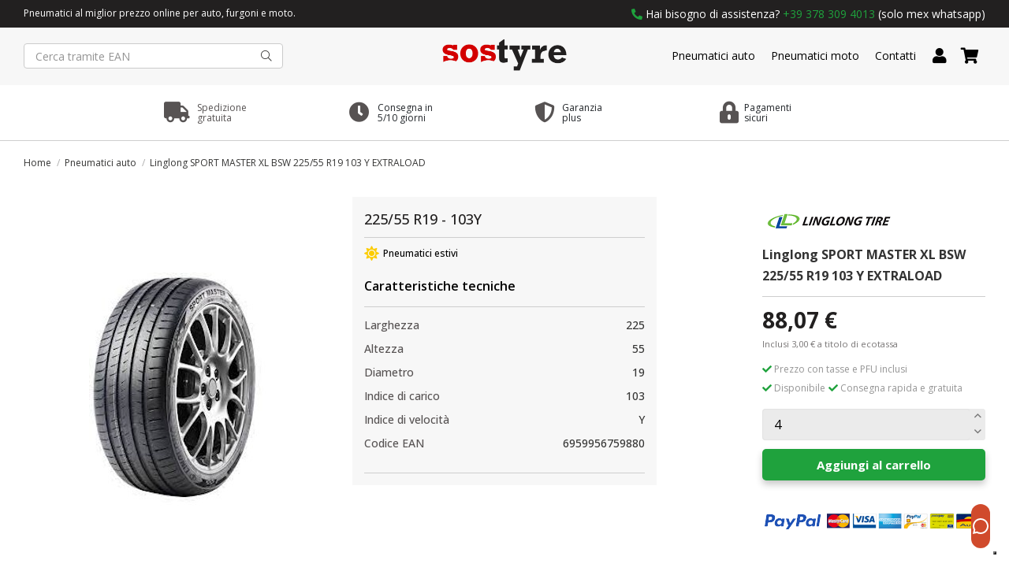

--- FILE ---
content_type: text/html; charset=utf-8
request_url: https://www.sostyre.com/pneumatici-auto/linglong-sport-master-xl-bsw-225-55-r19-103-y-extraload-141993.html
body_size: 20578
content:
<!doctype html>
<html lang="it">

<head>
    
        
  <meta charset="utf-8">


  <meta http-equiv="x-ua-compatible" content="ie=edge">



  


  


<!-- Modifiche Matteo 26/11/2024, aggiunta script Kelkoo -->

  <script async="true" type="text/javascript" src="https://s.kk-resources.com/leadtag.js" ></script>

<!-- Fine modifiche -->


  <title>Linglong SPORT MASTER XL BSW 225/55 R19 103 Y EXTRALOAD</title>
  
    
  
  
    
  
  <meta name="description" content="">
  <meta name="keywords" content="">
    
      <link rel="canonical" href="https://www.sostyre.com/pneumatici-auto/linglong-sport-master-xl-bsw-225-55-r19-103-y-extraload-141993.html">
    
<meta name="google-site-verification" content="oTteyf7dOE38PtKgNRZBFN7sLVGRIBD_Gg2Tvwbr4CY" />
  
      

  
    <script type="application/ld+json">
  {
    "@context": "https://schema.org",
    "@id": "#store-organization",
    "@type": "Organization",
    "name" : "SOS Tyre",
    "url" : "https://www.sostyre.com/",
          "logo": {
        "@type": "ImageObject",
        "url":"https://www.sostyre.com/img/logo-1638463341.jpg"
      }
      }
</script>

<script type="application/ld+json">
  {
    "@context": "https://schema.org",
    "@type": "WebPage",
    "isPartOf": {
      "@type": "WebSite",
      "url":  "https://www.sostyre.com/",
      "name": "SOS Tyre"
    },
    "name": "Linglong SPORT MASTER XL BSW 225/55 R19 103 Y EXTRALOAD",
    "url":  "https://www.sostyre.com/pneumatici-auto/linglong-sport-master-xl-bsw-225-55-r19-103-y-extraload-141993.html"
  }
</script>


  <script type="application/ld+json">
    {
      "@context": "https://schema.org",
      "@type": "BreadcrumbList",
      "itemListElement": [
                  {
            "@type": "ListItem",
            "position": 1,
            "name": "Home",
            "item": "https://www.sostyre.com/"
          },              {
            "@type": "ListItem",
            "position": 2,
            "name": "Pneumatici auto",
            "item": "https://www.sostyre.com/pneumatici-auto-4"
          },              {
            "@type": "ListItem",
            "position": 3,
            "name": "Linglong SPORT MASTER XL BSW 225/55 R19 103 Y EXTRALOAD",
            "item": "https://www.sostyre.com/pneumatici-auto/linglong-sport-master-xl-bsw-225-55-r19-103-y-extraload-141993.html"
          }          ]
    }
  </script>


  

  
        <script type="application/ld+json">
  {
    "@context": "https://schema.org/",
    "@type": "Product",
    "@id": "#product-snippet-id",
    "name": "Linglong SPORT MASTER XL BSW 225/55 R19 103 Y EXTRALOAD",
    "description": "",
    "category": "Pneumatici auto",
    "image" :"https://www.sostyre.com/157972-home_default/linglong-sport-master-xl-bsw-225-55-r19-103-y-extraload.jpg",    "sku": "6959956759880",
    "mpn": "6959956759880"
    ,"gtin13": "6959956759880"
        ,
    "brand": {
      "@type": "Brand",
      "name": "Linglong"
    }
            ,
    "weight": {
        "@context": "https://schema.org",
        "@type": "QuantitativeValue",
        "value": "1.000000",
        "unitCode": "kg"
    }
        ,
    "offers": {
      "@type": "Offer",
      "priceCurrency": "EUR",
      "name": "Linglong SPORT MASTER XL BSW 225/55 R19 103 Y EXTRALOAD",
      "price": "88.07",
      "url": "https://www.sostyre.com/pneumatici-auto/linglong-sport-master-xl-bsw-225-55-r19-103-y-extraload-141993.html",
      "priceValidUntil": "2026-02-06",
              "image": ["https://www.sostyre.com/157972-thickbox_default/linglong-sport-master-xl-bsw-225-55-r19-103-y-extraload.jpg"],
            "sku": "6959956759880",
      "mpn": "6959956759880",
      "gtin13": "6959956759880",              "availability": "https://schema.org/InStock",
      "seller": {
        "@type": "Organization",
        "name": "SOS Tyre"
      }
    }
      }
</script>


  
    
  



    <meta property="og:type" content="product">
    <meta property="og:url" content="https://www.sostyre.com/pneumatici-auto/linglong-sport-master-xl-bsw-225-55-r19-103-y-extraload-141993.html">
    <meta property="og:title" content="Linglong SPORT MASTER XL BSW 225/55 R19 103 Y EXTRALOAD">
    <meta property="og:site_name" content="SOS Tyre">
    <meta property="og:description" content="">
    <meta property="og:image" content="https://www.sostyre.com/157972-thickbox_default/linglong-sport-master-xl-bsw-225-55-r19-103-y-extraload.jpg">
    <meta property="og:image:width" content="1100">
    <meta property="og:image:height" content="1422">





      <meta name="viewport" content="initial-scale=1,user-scalable=no,maximum-scale=1,width=device-width">
  




  <link rel="icon" type="image/vnd.microsoft.icon" href="https://www.sostyre.com/img/favicon-1.ico?1642697458">
  <link rel="shortcut icon" type="image/x-icon" href="https://www.sostyre.com/img/favicon-1.ico?1642697458">
    




    <link rel="stylesheet" href="https://www.sostyre.com/themes/warehouse/assets/css/theme.css" type="text/css" media="all">
  <link rel="stylesheet" href="/modules/ps_checkout/views/css/payments.css?version=3.6.3" type="text/css" media="all">
  <link rel="stylesheet" href="https://www.sostyre.com/modules/hoshomepagefilters/views/css/front.css" type="text/css" media="all">
  <link rel="stylesheet" href="https://www.sostyre.com/modules/revsliderprestashop/public/assets/fonts/pe-icon-7-stroke/css/pe-icon-7-stroke.css" type="text/css" media="all">
  <link rel="stylesheet" href="https://www.sostyre.com/modules/revsliderprestashop/public/assets/css/settings.css" type="text/css" media="all">
  <link rel="stylesheet" href="https://www.sostyre.com/modules/iqitcountdown/views/css/front.css" type="text/css" media="all">
  <link rel="stylesheet" href="https://www.sostyre.com/modules/facebookpsconnect/views/css/hook.css" type="text/css" media="all">
  <link rel="stylesheet" href="https://www.sostyre.com/modules/facebookpsconnect/views/css/bootstrap-social.css" type="text/css" media="all">
  <link rel="stylesheet" href="https://www.sostyre.com/modules/facebookpsconnect/views/css/connectors.css" type="text/css" media="all">
  <link rel="stylesheet" href="https://www.sostyre.com/themes/warehouse/modules/productcomments/views/css/productcomments.css" type="text/css" media="all">
  <link rel="stylesheet" href="https://www.sostyre.com/modules/strongpassword//views/css/front.css" type="text/css" media="all">
  <link rel="stylesheet" href="https://www.sostyre.com/modules/ndk_insurance//views/css/front.css" type="text/css" media="all">
  <link rel="stylesheet" href="https://www.sostyre.com/modules/recaptchapro/views/css/front.css" type="text/css" media="all">
  <link rel="stylesheet" href="https://www.sostyre.com/js/jquery/plugins/fancybox/jquery.fancybox.css" type="text/css" media="all">
  <link rel="stylesheet" href="https://www.sostyre.com/modules/ph_simpleblog/views/css/ph_simpleblog-17.css" type="text/css" media="all">
  <link rel="stylesheet" href="https://www.sostyre.com/modules/ph_simpleblog/css/custom.css" type="text/css" media="all">
  <link rel="stylesheet" href="https://www.sostyre.com/modules/iqitelementor/views/css/frontend.min.css" type="text/css" media="all">
  <link rel="stylesheet" href="https://www.sostyre.com/modules/iqitmegamenu/views/css/front.css" type="text/css" media="all">
  <link rel="stylesheet" href="https://www.sostyre.com/modules/iqitsizecharts/views/css/front.css" type="text/css" media="all">
  <link rel="stylesheet" href="https://www.sostyre.com/modules/iqitthemeeditor/views/css/custom_s_1.css" type="text/css" media="all">
  <link rel="stylesheet" href="https://www.sostyre.com/modules/iqitmegamenu/views/css/iqitmegamenu_s_1.css" type="text/css" media="all">
  <link rel="stylesheet" href="https://www.sostyre.com/themes/warehousechild/assets/css/font-awesome/css/font-awesome.css" type="text/css" media="all">
  <link rel="stylesheet" href="https://www.sostyre.com/themes/warehousechild/assets/css/custom.css" type="text/css" media="all">




<link rel="preload" as="font"
      href="/themes/warehousechild/assets/css/font-awesome/fonts/fontawesome-webfont.woff?v=4.7.0"
      type="font/woff" crossorigin="anonymous">
<link rel="preload" as="font"
      href="/themes/warehousechild/assets/css/font-awesome/fonts/fontawesome-webfont.woff2?v=4.7.0"
      type="font/woff2" crossorigin="anonymous">


<link  rel="preload stylesheet"  as="style" href="/themes/warehousechild/assets/css/font-awesome/css/font-awesome-preload.css"
       type="text/css" crossorigin="anonymous">





    <script src="https://www.sostyre.com/themes/warehousechild/assets/cache/head-da62bf184.js" ></script>
  <script src="https://www.google.com/recaptcha/api.js?hl=it" ></script>


  <script>
        var check_bellow = "Si prega di controllare qui sotto:";
        var elementorFrontendConfig = {"isEditMode":"","stretchedSectionContainer":"","instagramToken":false,"is_rtl":false,"ajax_csfr_token_url":"https:\/\/www.sostyre.com\/module\/iqitelementor\/Actions?process=handleCsfrToken&ajax=1"};
        var iqitTheme = {"rm_sticky":"0","rm_breakpoint":0,"op_preloader":"0","cart_style":"floating","cart_confirmation":"modal","h_layout":"2","f_fixed":"","f_layout":"3","h_absolute":"0","h_sticky":"0","hw_width":"inherit","hm_submenu_width":"fullwidth-background","h_search_type":"full","pl_lazyload":true,"pl_infinity":false,"pl_rollover":false,"pl_crsl_autoplay":false,"pl_slider_ld":4,"pl_slider_d":4,"pl_slider_t":2,"pl_slider_p":1,"pp_thumbs":"leftd","pp_zoom":"none","pp_image_layout":"carousel","pp_tabs":"tabh","pl_grid_qty":false};
        var iqitcountdown_days = "d.";
        var iqitfdc_from = 0;
        var iqitmegamenu = {"sticky":"false","containerSelector":"#wrapper > .container"};
        var ndk_insurance_ajax_url = "https:\/\/www.sostyre.com\/module\/ndk_insurance\/ajax?ajax=1";
        var ndk_insurance_base_url = "https:\/\/www.sostyre.com\/";
        var ndkiToken = "2a0e7246824dfaea6f10c80917dadb50";
        var ndki_ps_version = 1.6999999999999999555910790149937383830547332763671875;
        var p_version = "1.7";
        var prestashop = {"cart":{"products":[],"totals":{"total":{"type":"total","label":"Totale","amount":0,"value":"0,00\u00a0\u20ac"},"total_including_tax":{"type":"total","label":"Totale (tasse incl.)","amount":0,"value":"0,00\u00a0\u20ac"},"total_excluding_tax":{"type":"total","label":"Totale (tasse escl.)","amount":0,"value":"0,00\u00a0\u20ac"}},"subtotals":{"products":{"type":"products","label":"Totale prodotti","amount":0,"value":"0,00\u00a0\u20ac"},"discounts":null,"shipping":{"type":"shipping","label":"Spedizione","amount":0,"value":""},"tax":null,"ecotax":{"type":"ecotax","label":"Totale ecotassa","amount":0,"value":"0,00\u00a0\u20ac"}},"products_count":0,"summary_string":"0 articoli","vouchers":{"allowed":1,"added":[]},"discounts":[],"minimalPurchase":0,"minimalPurchaseRequired":""},"currency":{"id":1,"name":"Euro","iso_code":"EUR","iso_code_num":"978","sign":"\u20ac"},"customer":{"lastname":null,"firstname":null,"email":null,"birthday":null,"newsletter":null,"newsletter_date_add":null,"optin":null,"website":null,"company":null,"siret":null,"ape":null,"is_logged":false,"gender":{"type":null,"name":null},"addresses":[]},"language":{"name":"Italiano (Italian)","iso_code":"it","locale":"it-IT","language_code":"it","is_rtl":"0","date_format_lite":"d\/m\/Y","date_format_full":"d\/m\/Y H:i:s","id":1},"page":{"title":"","canonical":"https:\/\/www.sostyre.com\/pneumatici-auto\/linglong-sport-master-xl-bsw-225-55-r19-103-y-extraload-141993.html","meta":{"title":"Linglong SPORT MASTER XL BSW 225\/55 R19 103 Y EXTRALOAD","description":"","keywords":"","robots":"index"},"page_name":"product","body_classes":{"lang-it":true,"lang-rtl":false,"country-IT":true,"currency-EUR":true,"layout-full-width":true,"page-product":true,"tax-display-enabled":true,"product-id-141993":true,"product-Linglong SPORT MASTER XL BSW 225\/55 R19 103 Y EXTRALOAD":true,"product-id-category-4":true,"product-id-manufacturer-18":true,"product-id-supplier-4":true,"product-available-for-order":true},"admin_notifications":[]},"shop":{"name":"SOS Tyre","logo":"https:\/\/www.sostyre.com\/img\/logo-1638463341.jpg","stores_icon":"https:\/\/www.sostyre.com\/img\/logo_stores.png","favicon":"https:\/\/www.sostyre.com\/img\/favicon-1.ico"},"urls":{"base_url":"https:\/\/www.sostyre.com\/","current_url":"https:\/\/www.sostyre.com\/pneumatici-auto\/linglong-sport-master-xl-bsw-225-55-r19-103-y-extraload-141993.html","shop_domain_url":"https:\/\/www.sostyre.com","img_ps_url":"https:\/\/www.sostyre.com\/img\/","img_cat_url":"https:\/\/www.sostyre.com\/img\/c\/","img_lang_url":"https:\/\/www.sostyre.com\/img\/l\/","img_prod_url":"https:\/\/www.sostyre.com\/img\/p\/","img_manu_url":"https:\/\/www.sostyre.com\/img\/m\/","img_sup_url":"https:\/\/www.sostyre.com\/img\/su\/","img_ship_url":"https:\/\/www.sostyre.com\/img\/s\/","img_store_url":"https:\/\/www.sostyre.com\/img\/st\/","img_col_url":"https:\/\/www.sostyre.com\/img\/co\/","img_url":"https:\/\/www.sostyre.com\/themes\/warehousechild\/assets\/img\/","css_url":"https:\/\/www.sostyre.com\/themes\/warehousechild\/assets\/css\/","js_url":"https:\/\/www.sostyre.com\/themes\/warehousechild\/assets\/js\/","pic_url":"https:\/\/www.sostyre.com\/upload\/","pages":{"address":"https:\/\/www.sostyre.com\/indirizzo","addresses":"https:\/\/www.sostyre.com\/indirizzi","authentication":"https:\/\/www.sostyre.com\/login","cart":"https:\/\/www.sostyre.com\/carrello","category":"https:\/\/www.sostyre.com\/index.php?controller=category","cms":"https:\/\/www.sostyre.com\/index.php?controller=cms","contact":"https:\/\/www.sostyre.com\/contattaci","discount":"https:\/\/www.sostyre.com\/buoni-sconto","guest_tracking":"https:\/\/www.sostyre.com\/tracciatura-ospite","history":"https:\/\/www.sostyre.com\/cronologia-ordini","identity":"https:\/\/www.sostyre.com\/dati-personali","index":"https:\/\/www.sostyre.com\/","my_account":"https:\/\/www.sostyre.com\/account","order_confirmation":"https:\/\/www.sostyre.com\/conferma-ordine","order_detail":"https:\/\/www.sostyre.com\/index.php?controller=order-detail","order_follow":"https:\/\/www.sostyre.com\/segui-ordine","order":"https:\/\/www.sostyre.com\/ordine","order_return":"https:\/\/www.sostyre.com\/index.php?controller=order-return","order_slip":"https:\/\/www.sostyre.com\/buono-ordine","pagenotfound":"https:\/\/www.sostyre.com\/pagina-non-trovata","password":"https:\/\/www.sostyre.com\/recupero-password","pdf_invoice":"https:\/\/www.sostyre.com\/index.php?controller=pdf-invoice","pdf_order_return":"https:\/\/www.sostyre.com\/index.php?controller=pdf-order-return","pdf_order_slip":"https:\/\/www.sostyre.com\/index.php?controller=pdf-order-slip","prices_drop":"https:\/\/www.sostyre.com\/offerte","product":"https:\/\/www.sostyre.com\/index.php?controller=product","search":"https:\/\/www.sostyre.com\/ricerca","sitemap":"https:\/\/www.sostyre.com\/Mappa del sito","stores":"https:\/\/www.sostyre.com\/negozi","supplier":"https:\/\/www.sostyre.com\/fornitori","register":"https:\/\/www.sostyre.com\/login?create_account=1","order_login":"https:\/\/www.sostyre.com\/ordine?login=1"},"alternative_langs":[],"theme_assets":"\/themes\/warehousechild\/assets\/","actions":{"logout":"https:\/\/www.sostyre.com\/?mylogout="},"no_picture_image":{"bySize":{"small_default":{"url":"https:\/\/www.sostyre.com\/img\/p\/it-default-small_default.jpg","width":98,"height":127},"cart_default":{"url":"https:\/\/www.sostyre.com\/img\/p\/it-default-cart_default.jpg","width":125,"height":162},"home_default":{"url":"https:\/\/www.sostyre.com\/img\/p\/it-default-home_default.jpg","width":135,"height":175},"large_default":{"url":"https:\/\/www.sostyre.com\/img\/p\/it-default-large_default.jpg","width":381,"height":492},"medium_default":{"url":"https:\/\/www.sostyre.com\/img\/p\/it-default-medium_default.jpg","width":452,"height":584},"thickbox_default":{"url":"https:\/\/www.sostyre.com\/img\/p\/it-default-thickbox_default.jpg","width":1100,"height":1422}},"small":{"url":"https:\/\/www.sostyre.com\/img\/p\/it-default-small_default.jpg","width":98,"height":127},"medium":{"url":"https:\/\/www.sostyre.com\/img\/p\/it-default-large_default.jpg","width":381,"height":492},"large":{"url":"https:\/\/www.sostyre.com\/img\/p\/it-default-thickbox_default.jpg","width":1100,"height":1422},"legend":""}},"configuration":{"display_taxes_label":true,"display_prices_tax_incl":true,"is_catalog":false,"show_prices":true,"opt_in":{"partner":false},"quantity_discount":{"type":"discount","label":"Sconto unit\u00e0"},"voucher_enabled":1,"return_enabled":0},"field_required":[],"breadcrumb":{"links":[{"title":"Home","url":"https:\/\/www.sostyre.com\/"},{"title":"Pneumatici auto","url":"https:\/\/www.sostyre.com\/pneumatici-auto-4"},{"title":"Linglong SPORT MASTER XL BSW 225\/55 R19 103 Y EXTRALOAD","url":"https:\/\/www.sostyre.com\/pneumatici-auto\/linglong-sport-master-xl-bsw-225-55-r19-103-y-extraload-141993.html"}],"count":3},"link":{"protocol_link":"https:\/\/","protocol_content":"https:\/\/"},"time":1769050247,"static_token":"2a0e7246824dfaea6f10c80917dadb50","token":"1514cd1c9865032d03861d5f2af72d57","debug":false};
        var prestashopFacebookAjaxController = "https:\/\/www.sostyre.com\/module\/ps_facebook\/Ajax";
        var ps_checkout3dsEnabled = true;
        var ps_checkoutAutoRenderDisabled = false;
        var ps_checkoutCancelUrl = "https:\/\/www.sostyre.com\/module\/ps_checkout\/cancel";
        var ps_checkoutCardBrands = ["MASTERCARD","VISA","AMEX"];
        var ps_checkoutCardFundingSourceImg = "\/modules\/ps_checkout\/views\/img\/payment-cards.png";
        var ps_checkoutCardLogos = {"AMEX":"\/modules\/ps_checkout\/views\/img\/amex.svg","CB_NATIONALE":"\/modules\/ps_checkout\/views\/img\/cb.svg","DINERS":"\/modules\/ps_checkout\/views\/img\/diners.svg","DISCOVER":"\/modules\/ps_checkout\/views\/img\/discover.svg","JCB":"\/modules\/ps_checkout\/views\/img\/jcb.svg","MAESTRO":"\/modules\/ps_checkout\/views\/img\/maestro.svg","MASTERCARD":"\/modules\/ps_checkout\/views\/img\/mastercard.svg","UNIONPAY":"\/modules\/ps_checkout\/views\/img\/unionpay.svg","VISA":"\/modules\/ps_checkout\/views\/img\/visa.svg"};
        var ps_checkoutCartProductCount = 0;
        var ps_checkoutCheckUrl = "https:\/\/www.sostyre.com\/module\/ps_checkout\/check";
        var ps_checkoutCheckoutTranslations = {"checkout.go.back.link.title":"Torna al pagamento","checkout.go.back.label":"Processo di acquisto","checkout.card.payment":"Pagamento con carta","checkout.page.heading":"Riepilogo dell\u2019ordine","checkout.cart.empty":"Il tuo carrello \u00e8 vuoto.","checkout.page.subheading.card":"Carta","checkout.page.subheading.paypal":"PayPal","checkout.payment.by.card":"Hai scelto di pagare con una carta.","checkout.payment.by.paypal":"Hai scelto di pagare con PayPal.","checkout.order.summary":"Ecco un riepilogo del tuo ordine:","checkout.order.amount.total":"L\u2019importo totale del tuo ordine ammonta a","checkout.order.included.tax":"(IVA inclusa)","checkout.order.confirm.label":"Confermare l\u2019ordine facendo clic su \u201cConfermo l\u2019ordine\u201d","paypal.hosted-fields.label.card-name":"Nome del titolare","paypal.hosted-fields.placeholder.card-name":"Nome del titolare","paypal.hosted-fields.label.card-number":"Numero carta","paypal.hosted-fields.placeholder.card-number":"Numero carta","paypal.hosted-fields.label.expiration-date":"Data di scadenza","paypal.hosted-fields.placeholder.expiration-date":"MM\/YY","paypal.hosted-fields.label.cvv":"Cod. di sicurezza","paypal.hosted-fields.placeholder.cvv":"XXX","payment-method-logos.title":"Pagamenti sicuri al 100%.","express-button.cart.separator":"o","express-button.checkout.express-checkout":"Acquisto rapido","error.paypal-sdk":"No PayPal Javascript SDK Instance","checkout.payment.others.link.label":"Altri metodi di pagamento","checkout.payment.others.confirm.button.label":"Confermo l\u2019ordine","checkout.form.error.label":"Si \u00e8 verificato un errore durante il pagamento. Riprova o contatta il team di supporto.","loader-component.label.header":"Grazie per l\u2019acquisto!","loader-component.label.body":"Si prega di attendere durante l'elaborazione del tuo pagamento","error.paypal-sdk.contingency.cancel":"Autenticazione del titolare della carta annullata. Si prega di scegliere un altro metodo di pagamento o riprovare.","error.paypal-sdk.contingency.error":"Si \u00e8 verificato un errore durante l'autenticazione del titolare della carta. Si prega di scegliere un altro metodo di pagamento o riprovare.","error.paypal-sdk.contingency.failure":"Autenticazione del titolare della carta fallita. Si prega di scegliere un altro metodo di pagamento o riprovare.","error.paypal-sdk.contingency.unknown":"L'identit\u00e0 del titolare della carta non pu\u00f2 essere verificata. Si prega di scegliere un altro metodo di pagamento o riprovare."};
        var ps_checkoutCheckoutUrl = "https:\/\/www.sostyre.com\/ordine";
        var ps_checkoutConfirmUrl = "https:\/\/www.sostyre.com\/conferma-ordine";
        var ps_checkoutCreateUrl = "https:\/\/www.sostyre.com\/module\/ps_checkout\/create";
        var ps_checkoutCspNonce = "";
        var ps_checkoutExpressCheckoutCartEnabled = false;
        var ps_checkoutExpressCheckoutOrderEnabled = false;
        var ps_checkoutExpressCheckoutProductEnabled = false;
        var ps_checkoutExpressCheckoutSelected = false;
        var ps_checkoutExpressCheckoutUrl = "https:\/\/www.sostyre.com\/module\/ps_checkout\/ExpressCheckout";
        var ps_checkoutFundingSource = "paypal";
        var ps_checkoutFundingSourcesSorted = ["card","paylater","paypal","bancontact","eps","giropay","ideal","p24","blik"];
        var ps_checkoutHostedFieldsContingencies = "SCA_WHEN_REQUIRED";
        var ps_checkoutHostedFieldsEnabled = true;
        var ps_checkoutHostedFieldsSelected = false;
        var ps_checkoutLoaderImage = "\/modules\/ps_checkout\/views\/img\/loader.svg";
        var ps_checkoutPartnerAttributionId = "PrestaShop_Cart_PSXO_PSDownload";
        var ps_checkoutPayLaterCartPageButtonEnabled = false;
        var ps_checkoutPayLaterCategoryPageBannerEnabled = false;
        var ps_checkoutPayLaterHomePageBannerEnabled = false;
        var ps_checkoutPayLaterOrderPageBannerEnabled = false;
        var ps_checkoutPayLaterOrderPageButtonEnabled = false;
        var ps_checkoutPayLaterOrderPageMessageEnabled = false;
        var ps_checkoutPayLaterProductPageBannerEnabled = false;
        var ps_checkoutPayLaterProductPageButtonEnabled = false;
        var ps_checkoutPayLaterProductPageMessageEnabled = false;
        var ps_checkoutPayPalButtonConfiguration = null;
        var ps_checkoutPayPalOrderId = "";
        var ps_checkoutPayPalSdkConfig = {"clientId":"AXjYFXWyb4xJCErTUDiFkzL0Ulnn-bMm4fal4G-1nQXQ1ZQxp06fOuE7naKUXGkq2TZpYSiI9xXbs4eo","merchantId":"TEVBN5JJMBYKG","currency":"EUR","intent":"capture","commit":"false","vault":"false","integrationDate":"2022-14-06","dataPartnerAttributionId":"PrestaShop_Cart_PSXO_PSDownload","dataCspNonce":"","dataEnable3ds":"true","disableFunding":"mybank","enableFunding":"paylater","components":"marks,funding-eligibility"};
        var ps_checkoutPayWithTranslations = {"card":"Paga tramite carta - pagamenti 100% sicuri","paylater":"Paga a rate con PayPal Pay Later","paypal":"Paga con un conto PayPal","bancontact":"Paga tramite Bancontact","eps":"Paga tramite EPS","giropay":"Paga tramite Giropay","ideal":"Paga tramite iDEAL","p24":"Paga tramite Przelewy24","blik":"Paga tramite BLIK"};
        var ps_checkoutPaymentMethodLogosTitleImg = "\/modules\/ps_checkout\/views\/img\/lock_checkout.svg";
        var ps_checkoutRenderPaymentMethodLogos = true;
        var ps_checkoutValidateUrl = "https:\/\/www.sostyre.com\/module\/ps_checkout\/validate";
        var ps_checkoutVersion = "3.6.3";
        var psemailsubscription_subscription = "https:\/\/www.sostyre.com\/module\/ps_emailsubscription\/subscription";
        var re_size = "normal";
        var re_theme = "light";
        var re_version = "1";
        var site_key = "6LfHsmQfAAAAAAVzIJ10Qlg12VWiIBhH2COvguNA";
        var there_is1 = "Si \u00e8 verificato un errore";
        var validate_first = "Non sono un robot, quindi clic di nuovo su iscriviti";
        var whitelist_m = "";
        var whitelisted = false;
        var wrong_captcha = "Captcha errato.";
      </script>



  	<script type="text/javascript" src="/modules/facebookpsconnect/views/js/jquery-1.11.0.min.js"></script>
	<script type="text/javascript" src="/modules/facebookpsconnect/views/js/module.js"></script>

<script type="text/javascript">
	// instantiate object
	var fbpsc = fbpsc || new FpcModule('fbpsc');
	// get errors translation
		fbpsc.msgs = {"id":"Non hai inserito l'ID dell'applicazione","secret":"Non hai inserito il Segreto dell'applicazione","htmlElement":"Non hai inserito l'elemento HTML","positionName":"Non hai compilato il campo nome","padding":"Non hai inserito il riempimento oppure questo non \u00e8 un NUMERO INTERO","margin":"Non hai inserito il margine oppure questo non \u00e8 un NUMERO INTERO","callback":"Non hai inserito l'URL di reindirizzamento dell'applicazione","scope":"Non hai inserito la portata delle autorizzazioni dell'App","developerKey":"Non hai inserito la Chiave sviluppatore","socialEmail":"Non hai indicato la tua email","delete":"Cancella","prefixCode":"Devi impostare il prefisso del codice","voucherAmount":"Devi impostare l'importo del buono","voucherPercent":"Devi impostare la percentuale di sconto del buono","apiType":"Devi selezionare un metodo di collegamento","defaultText":"Devi inserire il testo predefinito"};
	
	
	// set URL of admin img
	fbpsc.sImgUrl = '/modules/facebookpsconnect/views/img/';

	// set URL of admin img
	fbpsc.sAdminImgUrl = '/img/admin/';

	// set URL of module's web service
		fbpsc.sWebService = '/modules/facebookpsconnect/ws-facebookpsconnect.php';
	fbpsc.sShortCodeUrl = 'https://www.sostyre.com/module/facebookpsconnect/shortcode';
	

</script>
<script type="text/javascript">
var _iub = _iub || [];
_iub.csConfiguration = {"ccpaApplies":true,"consentOnContinuedBrowsing":false,"enableCcpa":true,"enableTcf":true,"googleAdditionalConsentMode":true,"invalidateConsentWithoutLog":true,"perPurposeConsent":true,"reloadOnConsent":true,"siteId":2607499,"whitelabel":false,"cookiePolicyId":29793575,"lang":"it", "banner":{ "acceptButtonCaptionColor":"white","acceptButtonColor":"#009b18","acceptButtonDisplay":true,"backgroundColor":"#000001","closeButtonRejects":true,"customizeButtonCaptionColor":"white","customizeButtonColor":"#212121","customizeButtonDisplay":true,"explicitWithdrawal":true,"listPurposes":true,"position":"float-top-center","rejectButtonCaptionColor":"white","rejectButtonColor":"#212121","rejectButtonDisplay":true,"textColor":"white" }};
</script>
<script type="text/javascript" src="//cdn.iubenda.com/cs/tcf/stable/stub-v2.js"></script>
<script type="text/javascript" src="//cdn.iubenda.com/cs/tcf/stable/safe-tcf-v2.js"></script>
<script type="text/javascript" src="//cdn.iubenda.com/cs/ccpa/stable/stub.js"></script>
<script type="text/javascript" src="//cdn.iubenda.com/cs/stable/iubenda_cs.js" charset="UTF-8" async></script>
			<script type='text/javascript'>
				var iCallback = function(){};

				if('callback' in _iub.csConfiguration) {
					if('onConsentGiven' in _iub.csConfiguration.callback) iCallback = _iub.csConfiguration.callback.onConsentGiven;

					_iub.csConfiguration.callback.onConsentGiven = function() {
						iCallback();

						jQuery('noscript._no_script_iub').each(function (a, b) { var el = jQuery(b); el.after(el.html()); });
					};
				};
			</script>

<script id="fabfacebookpixel_script" type="application/javascript">
	{
		"fabFacebookPixelAddToCartUrl": "https://www.sostyre.com/module/fabfacebookpixel/addtocart?ajax=1",
		"fabFacebookPixelExecutorUrl": "https://www.sostyre.com/module/fabfacebookpixel/executor?ajax=1",
		"facebookPixelId": "267362372271436",
		"isPixelEnabled": "1",
		"customerGroups": "Visitatore",
		"defaultCustomerGroup": "",
		"events": [
																				{
				"type": "ViewContent",
				"params": {
					"content_type": "product",
					"id_product": "141993",
					"content_ids": ["141993"],
					"content_name": "Linglong SPORT MASTER XL BSW 225/55 R19 103 Y EXTRALOAD",
					"content_category": "Pneumatici auto",
					"value": "88.07",
					"canonical_url": "https://www.sostyre.com/pneumatici-auto/linglong-sport-master-xl-bsw-225-55-r19-103-y-extraload-141993.html",
					"description": "Linglong SPORT MASTER XL BSW 225/55 R19 103 Y EXTRALOAD",
					"product_price": "88.07",
					"currency": "EUR",
					"customer_groups": "Visitatore",
					"default_customer_group": ""
				}
			},
																															{
				"type": "PageView",
				"params": {
					"customerGroups": "Visitatore",
					"defaultCustomerGroup": ""
				}
			}
			]
	}
</script>

					<script type="application/ld+json">
		{
			"@context":"https://schema.org",
			"@type":"Product",
			"productID":"141993",
			"name":"Linglong SPORT MASTER XL BSW 225/55 R19 103 Y EXTRALOAD",
			"description":"Linglong SPORT MASTER XL BSW 225/55 R19 103 Y EXTRALOAD",
			"category":"",
			"url":"https://www.sostyre.com/pneumatici-auto/linglong-sport-master-xl-bsw-225-55-r19-103-y-extraload-141993.html",
			"image":"https://www.sostyre.com//linglong-sport-master-xl-bsw-225-55-r19-103-y-extraload.jpg",
			"brand":"Linglong",
			"gtin":"6959956759880",
			"mpn":"",
			"offers": [
				{
					"@type": "Offer",
					"price": "88.07",
					"priceCurrency":"EUR",
					"itemCondition": "https://schema.org/NewCondition",
					"availability": "https://schema.org/InStock"
									}
			]
		}
	</script>
			<script type="text/javascript" data-keepinline="true">
    var trustpilot_script_url = 'https://invitejs.trustpilot.com/tp.min.js';
    var trustpilot_key = 'yeVF6pmopwtAAWnu';
    var trustpilot_widget_script_url = '//widget.trustpilot.com/bootstrap/v5/tp.widget.bootstrap.min.js';
    var trustpilot_integration_app_url = 'https://ecommscript-integrationapp.trustpilot.com';
    var trustpilot_preview_css_url = '//ecommplugins-scripts.trustpilot.com/v2.1/css/preview.min.css';
    var trustpilot_preview_script_url = '//ecommplugins-scripts.trustpilot.com/v2.1/js/preview.min.js';
    var trustpilot_ajax_url = 'https://www.sostyre.com/module/trustpilot/trustpilotajax';
    var user_id = '0';
    var trustpilot_trustbox_settings = {"trustboxes":[],"activeTrustbox":0,"pageUrls":{"landing":"https:\/\/www.sostyre.com\/","category":"https:\/\/www.sostyre.com\/pneumatici-auto-4","product":"https:\/\/www.sostyre.com\/pneumatici\/imballo-protettivo-173.html"}};
</script>
<script type="text/javascript" src="/modules/trustpilot/views/js/tp_register.min.js"></script>
<script type="text/javascript" src="/modules/trustpilot/views/js/tp_trustbox.min.js"></script>
<script type="text/javascript" src="/modules/trustpilot/views/js/tp_preview.min.js"></script>


    <script>
        // Initialize the data layer for Google Tag Manager (this should mandatorily be done before the Cookie Solution is loaded)
        window.dataLayer = window.dataLayer || [];
        function gtag() {
            dataLayer.push(arguments);
        }
        // Default consent mode is "denied" for both ads and analytics, but delay for 2 seconds until the Cookie Solution is loaded
        gtag("consent", "default", {
            ad_storage: "denied",
            analytics_storage: "denied",
            wait_for_update: 2000 // milliseconds
        });
        // Improve ad click measurement quality (optional)
        gtag('set', 'url_passthrough', true);
        // Further redact your ads data (optional)
        gtag("set", "ads_data_redaction", true);
    </script>



<!-- Global site tag (gtag.js) - Google Analytics -->
<script async src='https://www.googletagmanager.com/gtag/js?id=UA-137031947-47' data-keepinline></script>
<script data-keepinline>
    
    window.dataLayer = window.dataLayer || [];
    function gtag(){dataLayer.push(arguments);}
    gtag('js', new Date());
    
</script>
    


                                        <kepleroai-chat chatbot="7b2786d3-3c60-42f7-8695-0cc630709ddf"></kepleroai-chat>  <script src="https://bundle.keplero.ai/min.js" defer="defer"></script>
                        


    
            <meta property="product:pretax_price:amount" content="88.07">
        <meta property="product:pretax_price:currency" content="EUR">
        <meta property="product:price:amount" content="88.07">
        <meta property="product:price:currency" content="EUR">
                <meta property="product:weight:value" content="1.000000">
        <meta property="product:weight:units" content="kg">
    
    

     <script src="https://kit.fontawesome.com/d37bbcb936.js" crossorigin="anonymous"></script> </head>

<body id="product" class="lang-it country-it currency-eur layout-full-width page-product tax-display-enabled product-id-141993 product-linglong-sport-master-xl-bsw-225-55-r19-103-y-extraload product-id-category-4 product-id-manufacturer-18 product-id-supplier-4 product-available-for-order body-desktop-header-style-w-2">


    




    


<main id="main-page-content"  >
    
            

    <header id="header" class="desktop-header-style-w-2">
        
            
  <div class="header-banner">
    
  </div>




            <nav class="header-nav">
        <div class="container">
    
        <div class="row justify-content-between">
            <div class="col col-auto col-md hidden-sm-down left-nav">
                                
      
    <div id="iqithtmlandbanners-block-2"  class="d-inline-block">
        <div class="rte-content d-inline-block">
            <p id="hos-topbar-l">Pneumatici al miglior prezzo online per auto, furgoni e moto.</p>
        </div>
    </div>


  

            </div>
            <div class="col col-auto center-nav hidden-sm-down text-center">
                
             </div>
            <div class="col col-auto col-md right-nav text-right">
                
      
    <div id="iqithtmlandbanners-block-3"  class="d-inline-block">
        <div class="rte-content d-inline-block">
            <p id="hos-topbar-right"><i class="fas fa-phone-alt"></i> Hai bisogno di assistenza? <a id="hos-topbar-r-phone" href="tel:2037820309204013">+39 378 309 4013</a> (solo mex whatsapp)</p>
        </div>
    </div>


  

             </div>
        </div>

                        </div>
            </nav>
        



<div id="desktop-header" class="desktop-header-style-2">
    
            
<div class="header-top">
    <div id="desktop-header-container" class="container">
        <div class="row align-items-center">
                            <div class="col col-header-left">
                                        <!-- Block search module TOP -->

<!-- Block search module TOP -->
<div id="search_widget" class="search-widget" data-search-controller-url="https://www.sostyre.com/module/iqitsearch/searchiqit">
    <form method="get" action="https://www.sostyre.com/module/iqitsearch/searchiqit">
        <div class="input-group">
            <input type="text" name="s" value="" data-all-text="Mostra risultati"
                   data-blog-text="Blog post"
                   data-product-text="Prodotti"
                   data-brands-text="Produttori"
                   autocomplete="off" autocorrect="off" autocapitalize="off" spellcheck="false"
                   placeholder="Cerca tramite EAN" class="form-control form-search-control" />
            <button type="submit" class="search-btn">
                <i class="fal fa-search"></i>
            </button>
        </div>
    </form>
</div>
<!-- /Block search module TOP -->

<!-- /Block search module TOP -->


                    
                </div>
                <div class="col col-lg-3 col-header-center text-center">
                    <div id="desktop_logo">
                        
  <a href="https://www.sostyre.com/">
    <img class="logo img-fluid"
         src="https://www.sostyre.com/img/logo-1638463341.jpg"
                  alt="SOS Tyre"
         width="318"
         height="85"
    >
  </a>

                    </div>
                    
                </div>
                        <div class="col  col-header-right">
                <div class="row no-gutters justify-content-end">

                    	<div id="iqitmegamenu-wrapper" class="iqitmegamenu-wrapper iqitmegamenu-all">
		<div class="container container-iqitmegamenu">
		<div id="iqitmegamenu-horizontal" class="iqitmegamenu  clearfix" role="navigation">

								
				<nav id="cbp-hrmenu" class="cbp-hrmenu cbp-horizontal cbp-hrsub-narrow">
					<ul>
												<li id="cbp-hrmenu-tab-3" class="cbp-hrmenu-tab cbp-hrmenu-tab-3 ">
	<a href="https://www.sostyre.com/pneumatici-auto-4" class="nav-link" >

								<span class="cbp-tab-title">
								Pneumatici auto</span>
														</a>
													</li>
												<li id="cbp-hrmenu-tab-5" class="cbp-hrmenu-tab cbp-hrmenu-tab-5 ">
	<a href="https://www.sostyre.com/pneumatici-moto-6" class="nav-link" >

								<span class="cbp-tab-title">
								Pneumatici moto</span>
														</a>
													</li>
												<li id="cbp-hrmenu-tab-4" class="cbp-hrmenu-tab cbp-hrmenu-tab-4 ">
	<a href="/contattaci" class="nav-link" >

								<span class="cbp-tab-title">
								Contatti</span>
														</a>
													</li>
											</ul>
				</nav>
		</div>
		</div>
		<div id="sticky-cart-wrapper"></div>
	</div>

<div id="_desktop_iqitmegamenu-mobile">
	<div id="iqitmegamenu-mobile">
		
		<ul>
		



	
	<li><a  href="https://www.sostyre.com/pneumatici-auto-4" >Pneumatici auto</a></li><li><a  href="https://www.sostyre.com/pneumatici-moto-6" >Pneumatici moto</a></li><li><a  href="/4-pneumatici-auto?stagioni=invernali" >Invernali Auto</a></li><li><a  href="/4-pneumatici-auto?stagioni=estive" >Estivi Auto</a></li><li><a  href="/4-pneumatici-auto?stagioni=all-season" >Quattro stagioni Auto</a></li>
		</ul>
		
	</div>
</div>


                    
                                            <div id="header-user-btn" class="col col-auto header-btn-w header-user-btn-w">
            <a href="https://www.sostyre.com/account"
           title="Accedi al tuo account cliente"
           rel="nofollow" class="header-btn header-user-btn">
            <i class="fa fa-user fa-fw icon" aria-hidden="true"></i>
            <span class="title">Accedi</span>
        </a>
    </div>









                                        

                    

                                            
                                                    <div id="ps-shoppingcart-wrapper" class="col col-auto">
    <div id="ps-shoppingcart"
         class="header-btn-w header-cart-btn-w ps-shoppingcart dropdown">
         <div id="blockcart" class="blockcart cart-preview"
         data-refresh-url="//www.sostyre.com/module/ps_shoppingcart/ajax">
        <a id="cart-toogle" class="cart-toogle header-btn header-cart-btn" data-toggle="dropdown" data-display="static">
            <i class="fas fa-shopping-cart fa-fw icon" aria-hidden="true"><span class="cart-products-count-btn  d-none">0</span></i>
            <span class="info-wrapper">
            <span class="title">Carrello</span>
            <span class="cart-toggle-details">
            <span class="text-faded cart-separator"> / </span>
                            Empty
                        </span>
            </span>
        </a>
        <div id="_desktop_blockcart-content" class="dropdown-menu-custom dropdown-menu">
    <div id="blockcart-content" class="blockcart-content" >
        <div class="cart-title">
            <span class="modal-title">Your cart</span>
            <button type="button" id="js-cart-close" class="close">
                <span>×</span>
            </button>
            <hr>
        </div>
                    <span class="no-items">Non ci sono altri articoli nel carrello</span>
            </div>
</div> </div>




    </div>
</div>
                                                
                                    </div>
                
            </div>
            <div class="col-12">
                <div class="row">
                    <div class="bootstrap">
	</div>
                </div>
            </div>
        </div>
    </div>
</div>


    </div>



    <div id="mobile-header" class="mobile-header-style-1">
                    <div id="mobile-header-sticky">
    <div class="container">
        <div class="mobile-main-bar">
            <div class="row no-gutters align-items-center row-mobile-header">
                <div class="col col-auto col-mobile-btn col-mobile-btn-menu col-mobile-menu-dropdown">
                    <a class="m-nav-btn" data-toggle="dropdown" data-display="static"><i class="fa fa-bars" aria-hidden="true"></i>
                        <span>Menu</span></a>
                    <div id="mobile_menu_click_overlay"></div>
                    <div id="_mobile_iqitmegamenu-mobile" class="dropdown-menu-custom dropdown-menu"></div>
                </div>
                <div id="mobile-btn-search" class="col col-auto col-mobile-btn col-mobile-btn-search">
                    <a class="m-nav-btn" data-toggle="dropdown" data-display="static"><i class="fa fa-search" aria-hidden="true"></i>
                        <span>Cerca</span></a>
                    <div id="search-widget-mobile" class="dropdown-content dropdown-menu dropdown-mobile search-widget">
                        
                                                    
<!-- Block search module TOP -->
<form method="get" action="https://www.sostyre.com/module/iqitsearch/searchiqit">
    <div class="input-group">
        <input type="text" name="s" value=""
               placeholder="Cerca"
               data-all-text="Mostra risultati"
               data-blog-text="Blog post"
               data-product-text="Prodotti"
               data-brands-text="Produttori"
               autocomplete="off" autocorrect="off" autocapitalize="off" spellcheck="false"
               class="form-control form-search-control">
        <button type="submit" class="search-btn">
            <i class="fa fa-search"></i>
        </button>
    </div>
</form>
<!-- /Block search module TOP -->

                                                
                    </div>
                </div>
                <div class="col col-mobile-logo text-center">
                    
  <a href="https://www.sostyre.com/">
    <img class="logo img-fluid"
         src="https://www.sostyre.com/img/logo-1638463341.jpg"
                  alt="SOS Tyre"
         width="318"
         height="85"
    >
  </a>

                </div>
                <div class="col col-auto col-mobile-btn col-mobile-btn-account">
                    <a href="https://www.sostyre.com/account" class="m-nav-btn"><i class="fa fa-user" aria-hidden="true"></i>
                        <span>
                            
                                                            Accedi
                                                        
                        </span></a>
                </div>
                
                                <div class="col col-auto col-mobile-btn col-mobile-btn-cart ps-shoppingcart dropdown">
                    <div id="mobile-cart-wrapper">
                    <a id="mobile-cart-toogle"  class="m-nav-btn" data-toggle="dropdown" data-display="static"><i class="fas fa-shopping-cart mobile-bag-icon" aria-hidden="true"><span id="mobile-cart-products-count" class="cart-products-count cart-products-count-btn">
                                
                                                                    0
                                                                
                            </span></i>
                        <span>Carrello</span></a>
                    <div id="_mobile_blockcart-content" class="dropdown-menu-custom dropdown-menu"></div>
                    </div>
                </div>
                            </div>
        </div>
    </div>
</div>            </div>




            <div class="elementor-displayBelowHeader">
        		<style class="elementor-frontend-stylesheet">.elementor-element.elementor-element-4yivk2z > .elementor-container{max-width:940px;}.elementor-element.elementor-element-4yivk2z{background-color:#ffffff;border-style:solid;border-width:0px 0px 1px 0px;border-color:#cecece;padding:0px 0px 0px 0px;}.elementor-element.elementor-element-5l67ohb > .elementor-element-populated{margin:0px 0px 0px 25px;padding:17px 8px 17px 8px;}.elementor-element.elementor-element-ubsevp4 > .elementor-element-populated{padding:3px 5px 3px 5px;}.elementor-element.elementor-element-l7v4yv8{color:#575353;font-size:26px;}.elementor-element.elementor-element-l7v4yv8 .elementor-widget-container{margin:2px 0px 0px 0px;}.elementor-element.elementor-element-r433qt8 > .elementor-element-populated{padding:0px 0px 0px 5px;}.elementor-element.elementor-element-7bufwxb{color:#575353;font-size:12px;line-height:13px;}.elementor-element.elementor-element-l9tznz2 > .elementor-element-populated{margin:0px 0px 0px 25px;padding:17px 8px 17px 8px;}.elementor-element.elementor-element-qnn5p8e > .elementor-element-populated{padding:3px 5px 3px 5px;}.elementor-element.elementor-element-vetzza2{color:#575353;font-size:26px;}.elementor-element.elementor-element-vetzza2 .elementor-widget-container{margin:2px 0px 0px 0px;}.elementor-element.elementor-element-w9ax5ub > .elementor-element-populated{padding:0px 0px 0px 5px;}.elementor-element.elementor-element-zp8gnzy{font-size:12px;line-height:13px;}.elementor-element.elementor-element-gloe74b > .elementor-element-populated{margin:0px 0px 0px 25px;padding:17px 8px 17px 8px;}.elementor-element.elementor-element-vi60pic > .elementor-element-populated{padding:3px 5px 3px 5px;}.elementor-element.elementor-element-0wpx1ms{color:#575353;font-size:26px;}.elementor-element.elementor-element-0wpx1ms .elementor-widget-container{margin:2px 0px 0px 0px;}.elementor-element.elementor-element-n2g9xue > .elementor-element-populated{padding:0px 0px 0px 5px;}.elementor-element.elementor-element-gtvzs4d{font-size:12px;line-height:13px;}.elementor-element.elementor-element-bgob5nu > .elementor-element-populated{margin:0px 0px 0px 25px;padding:17px 8px 17px 8px;}.elementor-element.elementor-element-vij6yt0 > .elementor-element-populated{padding:3px 5px 3px 5px;}.elementor-element.elementor-element-64ta6km{color:#575353;font-size:28px;}.elementor-element.elementor-element-64ta6km .elementor-widget-container{margin:2px 0px 0px 0px;}.elementor-element.elementor-element-5sfv0si > .elementor-element-populated{padding:0px 0px 0px 5px;}.elementor-element.elementor-element-1yjgzfd{font-size:12px;line-height:13px;}@media (min-width: 768px) {.elementor-element.elementor-element-ubsevp4{width:21.667%;}.elementor-element.elementor-element-r433qt8{width:78.316%;}.elementor-element.elementor-element-qnn5p8e{width:18.436%;}.elementor-element.elementor-element-w9ax5ub{width:81.467%;}.elementor-element.elementor-element-vi60pic{width:17.808%;}.elementor-element.elementor-element-n2g9xue{width:82.096%;}.elementor-element.elementor-element-vij6yt0{width:16.036%;}.elementor-element.elementor-element-5sfv0si{width:83.892%;}}</style>
				<div class="elementor">
											        <div class="elementor-section elementor-element elementor-element-4yivk2z elementor-top-section elementor-section-stretched elementor-section-boxed elementor-section-height-default elementor-section-height-default elementor-section-content-middle bannergaranzieheader elementor-hidden-phone" data-element_type="section">
                        <div class="elementor-container elementor-column-gap-default">
                <div class="elementor-row">
        		<div class="elementor-column elementor-element elementor-element-5l67ohb elementor-col-25 elementor-top-column elementor-sm-50" data-element_type="column">
			<div class="elementor-column-wrap elementor-element-populated">
				<div class="elementor-widget-wrap">
		        <div class="elementor-section elementor-element elementor-element-0q12dmg elementor-inner-section elementor-section-boxed elementor-section-height-default elementor-section-height-default elementor-section-content-middle" data-element_type="section">
                        <div class="elementor-container elementor-column-gap-default">
                <div class="elementor-row">
        		<div class="elementor-column elementor-element elementor-element-ubsevp4 elementor-col-50 elementor-inner-column" data-element_type="column">
			<div class="elementor-column-wrap elementor-element-populated">
				<div class="elementor-widget-wrap">
		        <div class="elementor-widget elementor-element elementor-element-l7v4yv8 elementor-widget-text-editor" data-element_type="text-editor">
                <div class="elementor-widget-container">
            		<div class="elementor-text-editor rte-content"><p><i class="fas fa-truck" aria-hidden="true"></i></p></div>
		        </div>
                </div>
        				</div>
			</div>
		</div>
				<div class="elementor-column elementor-element elementor-element-r433qt8 elementor-col-50 elementor-inner-column" data-element_type="column">
			<div class="elementor-column-wrap elementor-element-populated">
				<div class="elementor-widget-wrap">
		        <div class="elementor-widget elementor-element elementor-element-7bufwxb elementor-widget-text-editor" data-element_type="text-editor">
                <div class="elementor-widget-container">
            		<div class="elementor-text-editor rte-content"><p>Spedizione<br />gratuita</p></div>
		        </div>
                </div>
        				</div>
			</div>
		</div>
		                </div>
            </div>
        </div>
        				</div>
			</div>
		</div>
				<div class="elementor-column elementor-element elementor-element-l9tznz2 elementor-col-25 elementor-top-column elementor-sm-50" data-element_type="column">
			<div class="elementor-column-wrap elementor-element-populated">
				<div class="elementor-widget-wrap">
		        <div class="elementor-section elementor-element elementor-element-5dbdruc elementor-inner-section elementor-section-boxed elementor-section-height-default elementor-section-height-default elementor-section-content-middle" data-element_type="section">
                        <div class="elementor-container elementor-column-gap-default">
                <div class="elementor-row">
        		<div class="elementor-column elementor-element elementor-element-qnn5p8e elementor-col-50 elementor-inner-column" data-element_type="column">
			<div class="elementor-column-wrap elementor-element-populated">
				<div class="elementor-widget-wrap">
		        <div class="elementor-widget elementor-element elementor-element-vetzza2 elementor-widget-text-editor" data-element_type="text-editor">
                <div class="elementor-widget-container">
            		<div class="elementor-text-editor rte-content"><p><i class="fas fa-clock" aria-hidden="true"></i></p></div>
		        </div>
                </div>
        				</div>
			</div>
		</div>
				<div class="elementor-column elementor-element elementor-element-w9ax5ub elementor-col-50 elementor-inner-column" data-element_type="column">
			<div class="elementor-column-wrap elementor-element-populated">
				<div class="elementor-widget-wrap">
		        <div class="elementor-widget elementor-element elementor-element-zp8gnzy elementor-widget-text-editor" data-element_type="text-editor">
                <div class="elementor-widget-container">
            		<div class="elementor-text-editor rte-content"><p>Consegna in<br />5/10 giorni</p></div>
		        </div>
                </div>
        				</div>
			</div>
		</div>
		                </div>
            </div>
        </div>
        				</div>
			</div>
		</div>
				<div class="elementor-column elementor-element elementor-element-gloe74b elementor-col-25 elementor-top-column elementor-sm-50" data-element_type="column">
			<div class="elementor-column-wrap elementor-element-populated">
				<div class="elementor-widget-wrap">
		        <div class="elementor-section elementor-element elementor-element-ggxv7ry elementor-inner-section elementor-section-boxed elementor-section-height-default elementor-section-height-default elementor-section-content-middle" data-element_type="section">
                        <div class="elementor-container elementor-column-gap-default">
                <div class="elementor-row">
        		<div class="elementor-column elementor-element elementor-element-vi60pic elementor-col-50 elementor-inner-column" data-element_type="column">
			<div class="elementor-column-wrap elementor-element-populated">
				<div class="elementor-widget-wrap">
		        <div class="elementor-widget elementor-element elementor-element-0wpx1ms elementor-widget-text-editor" data-element_type="text-editor">
                <div class="elementor-widget-container">
            		<div class="elementor-text-editor rte-content"><p><i class="fas fa-shield-alt" aria-hidden="true"></i></p></div>
		        </div>
                </div>
        				</div>
			</div>
		</div>
				<div class="elementor-column elementor-element elementor-element-n2g9xue elementor-col-50 elementor-inner-column" data-element_type="column">
			<div class="elementor-column-wrap elementor-element-populated">
				<div class="elementor-widget-wrap">
		        <div class="elementor-widget elementor-element elementor-element-gtvzs4d elementor-widget-text-editor" data-element_type="text-editor">
                <div class="elementor-widget-container">
            		<div class="elementor-text-editor rte-content"><p>Garanzia<br />plus</p></div>
		        </div>
                </div>
        				</div>
			</div>
		</div>
		                </div>
            </div>
        </div>
        				</div>
			</div>
		</div>
				<div class="elementor-column elementor-element elementor-element-bgob5nu elementor-col-25 elementor-top-column elementor-sm-50" data-element_type="column">
			<div class="elementor-column-wrap elementor-element-populated">
				<div class="elementor-widget-wrap">
		        <div class="elementor-section elementor-element elementor-element-067q48q elementor-inner-section elementor-section-boxed elementor-section-height-default elementor-section-height-default elementor-section-content-middle" data-element_type="section">
                        <div class="elementor-container elementor-column-gap-default">
                <div class="elementor-row">
        		<div class="elementor-column elementor-element elementor-element-vij6yt0 elementor-col-50 elementor-inner-column" data-element_type="column">
			<div class="elementor-column-wrap elementor-element-populated">
				<div class="elementor-widget-wrap">
		        <div class="elementor-widget elementor-element elementor-element-64ta6km elementor-widget-text-editor" data-element_type="text-editor">
                <div class="elementor-widget-container">
            		<div class="elementor-text-editor rte-content"><p><i class="fas fa-lock-alt" aria-hidden="true"></i></p></div>
		        </div>
                </div>
        				</div>
			</div>
		</div>
				<div class="elementor-column elementor-element elementor-element-5sfv0si elementor-col-50 elementor-inner-column" data-element_type="column">
			<div class="elementor-column-wrap elementor-element-populated">
				<div class="elementor-widget-wrap">
		        <div class="elementor-widget elementor-element elementor-element-1yjgzfd elementor-widget-text-editor" data-element_type="text-editor">
                <div class="elementor-widget-container">
            		<div class="elementor-text-editor rte-content"><p>Pagamenti<br />sicuri</p></div>
		        </div>
                </div>
        				</div>
			</div>
		</div>
		                </div>
            </div>
        </div>
        				</div>
			</div>
		</div>
		                </div>
            </div>
        </div>
        							</div>
		
        </div>
    



        
    </header>
    

    <section id="wrapper">
        
        
<div class="container">
<nav data-depth="3" class="breadcrumb">
                <div class="row align-items-center">
                <div class="col">
                    <ol>
                        
                            


                                 
                                                                            <li>
                                            <a href="https://www.sostyre.com/"><span>Home</span></a>
                                        </li>
                                                                    

                            


                                 
                                                                            <li>
                                            <a href="https://www.sostyre.com/pneumatici-auto-4"><span>Pneumatici auto</span></a>
                                        </li>
                                                                    

                            


                                 
                                                                            <li>
                                            <span>Linglong SPORT MASTER XL BSW 225/55 R19 103 Y EXTRALOAD</span>
                                        </li>
                                                                    

                                                    
                    </ol>
                </div>
                <div class="col col-auto"> </div>
            </div>
            </nav>

</div>
        <div id="inner-wrapper" class="container">
            
            
                
<aside id="notifications">
    
    
    
    </aside>
            

            

                
    <div id="content-wrapper" class="js-content-wrapper">
        
        
    <section id="main">
        <div id="product-preloader"><i class="fa fa-circle-o-notch fa-spin"></i></div>
        <div id="main-product-wrapper" class="product-container js-product-container">
        <meta content="https://www.sostyre.com/pneumatici-auto/linglong-sport-master-xl-bsw-225-55-r19-103-y-extraload-141993.html">


        <div class="row product-info-row">
            <div class="col-md-4 col-product-image">
                
                        

                            
                                    <div class="images-container js-images-container images-container-left images-container-d-leftd ">
                    <div class="row no-gutters">
                                <div class="col-12 col-left-product-cover">
    <div class="product-cover">

        

    <ul class="product-flags js-product-flags">
            </ul>


        <div id="product-images-large" class="product-images-large swiper-container">
            <div class="swiper-wrapper">
                                                            <div class="product-lmage-large swiper-slide">
                            <div class="easyzoom easyzoom-product">
                                <a href="https://www.sostyre.com/157972-thickbox_default/linglong-sport-master-xl-bsw-225-55-r19-103-y-extraload.jpg" class="js-easyzoom-trigger" rel="nofollow"></a>
                            </div>
                            <a class="expander" data-toggle="modal" data-target="#product-modal"><span><i class="fa fa-expand" aria-hidden="true"></i></span></a>                            <img
                                    data-src="https://www.sostyre.com/157972-large_default/linglong-sport-master-xl-bsw-225-55-r19-103-y-extraload.jpg"
                                    data-image-large-src="https://www.sostyre.com/157972-thickbox_default/linglong-sport-master-xl-bsw-225-55-r19-103-y-extraload.jpg"
                                    alt="Linglong SPORT MASTER XL BSW 225/55..."
                                    title="Linglong SPORT MASTER XL BSW 225/55..."
                                    content="https://www.sostyre.com/157972-large_default/linglong-sport-master-xl-bsw-225-55-r19-103-y-extraload.jpg"
                                    width="381"
                                    height="492"
                                    src="data:image/svg+xml,%3Csvg xmlns='http://www.w3.org/2000/svg' viewBox='0 0 381 492'%3E%3C/svg%3E"
                                    class="img-fluid swiper-lazy"
                            >
                        </div>
                                                </div>
            <div class="swiper-button-prev swiper-button-inner-prev swiper-button-arrow"></div>
            <div class="swiper-button-next swiper-button-inner-next swiper-button-arrow"></div>
        </div>
    </div>

</div>
            </div>
            </div>




                            

                            
                                <div class="after-cover-tumbnails text-center"></div>
                            

                            
                                <div class="after-cover-tumbnails2 mt-4"></div>
                            
                        
                
            </div>

                            <div class="col-md-4 sidebar product-sidebar">

                    

                    

            <div class="elementor-displayRightColumnProduct">
            		<style class="elementor-frontend-stylesheet">.elementor-element.elementor-element-qhv4mqr{padding:0px 0px 0px 0px;}.elementor-element.elementor-element-ln55wlk > .elementor-element-populated{background-color:#f7f7f7;padding:15px 15px 0px 15px;}.elementor-element.elementor-element-kaaewfa .elementor-widget-container{margin:0px 0px 0px 0px;}.elementor-element.elementor-element-1b0vpx8 .elementor-heading-title, .elementor-element.elementor-element-1b0vpx8 .elementor-heading-title a{color:#000000;}.elementor-element.elementor-element-1b0vpx8 .elementor-heading-title{font-size:16px;font-weight:600;line-height:22px;}.elementor-element.elementor-element-1b0vpx8 .elementor-widget-container{margin:20px 0px 0px 0px;}.elementor-element.elementor-element-e0p6ixb .elementor-divider-separator{border-top-style:solid;border-top-width:1px;border-top-color:#cecece;width:100%;}.elementor-element.elementor-element-e0p6ixb .elementor-divider{padding-top:15px;padding-bottom:15px;}.elementor-element.elementor-element-7vvm746 .elementor-divider-separator{border-top-style:solid;border-top-width:1px;border-top-color:#cecece;width:100%;}.elementor-element.elementor-element-7vvm746 .elementor-divider{padding-top:15px;padding-bottom:15px;}@media(max-width: 991px){.elementor-element.elementor-element-1b0vpx8 .elementor-heading-title{font-size:20px;line-height:27px;}}@media(max-width: 767px){.elementor-element.elementor-element-1b0vpx8 .elementor-heading-title{font-size:20px;line-height:27px;}}</style>
				<div class="elementor">
											        <div class="elementor-section elementor-element elementor-element-qhv4mqr elementor-top-section elementor-section-boxed elementor-section-height-default elementor-section-height-default" data-element_type="section">
                        <div class="elementor-container elementor-column-gap-default">
                <div class="elementor-row">
        		<div class="elementor-column elementor-element elementor-element-ln55wlk elementor-col-100 elementor-top-column" data-element_type="column">
			<div class="elementor-column-wrap elementor-element-populated">
				<div class="elementor-widget-wrap">
		        <div class="elementor-widget elementor-element elementor-element-kaaewfa elementor-widget-prestashop-widget-CustomTpl" data-element_type="prestashop-widget-CustomTpl">
                <div class="elementor-widget-container">
            
    <div class="div-feature">
    
        <div>
                                                                                                                                                                                                                                                                                                                                                                                                                                                                                                                        <p class="rifarticolo">225/55 R19 - 103Y</p>
                                                                                                                                                                                                                                                                                                                                                                                                                                                                                                                                                                                                                        <p class="infostagione">
                        <i class="fas fa-sun icon-product-list" style="color:#FCCC00; margin-right: 5px;"></i> Pneumatici estivi
                                            </p>
                                                                                                                                                                                                                                                                                                                                                                                                                                                                                                                                                                                                                                                                                                                                                                                                                                                                                                                                                                                                                                                                                                                                                                                                                                                                                                                                                                                                                                                </div>
    
</div>
        </div>
                </div>
                <div class="elementor-widget elementor-element elementor-element-1b0vpx8 elementor-widget-heading" data-element_type="heading">
                <div class="elementor-widget-container">
            <span class="elementor-heading-title elementor-size-default none"><span>Caratteristiche tecniche</span></span>        </div>
                </div>
                <div class="elementor-widget elementor-element elementor-element-e0p6ixb elementor-widget-divider" data-element_type="divider">
                <div class="elementor-widget-container">
            		<div class="elementor-divider">
			<span class="elementor-divider-separator"></span>
		</div>
		        </div>
                </div>
                <div class="elementor-widget elementor-element elementor-element-667dzvz elementor-widget-prestashop-widget-CustomTpl" data-element_type="prestashop-widget-CustomTpl">
                <div class="elementor-widget-container">
            
    
            <section class="product-features">
            <dl class="data-sheet">
                                    <dt class="name">Larghezza</dt>
                    <dd class="value">225</dd>
                
                                    <dt class="name">Altezza</dt>
                    <dd class="value">55</dd>
                
                                    <dt class="name">Diametro</dt>
                    <dd class="value">19</dd>
                
                                    <dt class="name">Indice di carico</dt>
                    <dd class="value">103</dd>
                
                                    <dt class="name">Indice di velocità</dt>
                    <dd class="value">Y</dd>
                
                <dt class="name"">Codice EAN</dt>
                <dd class="value">6959956759880</dd>
            </dl>
        </section>
    

        </div>
                </div>
                <div class="elementor-widget elementor-element elementor-element-7vvm746 elementor-widget-divider" data-element_type="divider">
                <div class="elementor-widget-container">
            		<div class="elementor-divider">
			<span class="elementor-divider-separator"></span>
		</div>
		        </div>
                </div>
                <div class="elementor-widget elementor-element elementor-element-bt384yx elementor-widget-prestashop-widget-CustomTpl" data-element_type="prestashop-widget-CustomTpl">
                <div class="elementor-widget-container">
            
    



    <div id="product-description-short-141993"
         class="rte-content product-description"></div>

        </div>
                </div>
        				</div>
			</div>
		</div>
		                </div>
            </div>
        </div>
        							</div>
		
        </div>
    




                </div>
            
            <div class="col-md-3 offset-md-1 col-product-info">
                <div id="col-product-info">
                
                    <div class="product_header_container clearfix">

                        
                                                                                                                                        <div class="product-manufacturer">
                                            <a href="https://www.sostyre.com/brand/linglong-18">
                                                <img src="https://www.sostyre.com/img/m/18.jpg"
                                                     class="img-fluid  manufacturer-logo" loading="lazy" alt="Linglong" />
                                            </a>
                                        </div>
                                                                                                                        

                        
                        <h1 class="h1 page-title"><span>Linglong SPORT MASTER XL BSW 225/55 R19 103 Y EXTRALOAD</span></h1>
                    
                        
                                                                                                                                                                                                                

                        
                        <!--                        <div class="div-feature">
                            
                                <div>
                                                                                                                                                                                                                                                                                                                                                                                                                                                                                                                                                                                                                                                                                                                                                                                                                                                                                                                                                                                                                                                                                                                                                                                                                                                                                                                                                                        <p class="rifarticolo">225/55 R19 - 103Y</p>
                                                                                                                                                                                                                                                                                                                                                                                                                                                                                                                                                                                                                                                                                                                                                                                                                                                                                                                                                                                                                                                                                                                                                                                                                                                                                                                                                                                                                                                                                                                                                                                                <p class="infostagione">
                                                <i class="fas fa-sun icon-product-list" style="color:#FCCC00; margin-right: 5px;"></i> Pneumatici estivi
                                                                                            </p>
                                                                                                                                                                                                                                                                                                                                                                                                                                                                                                                                                                                                                                                                                                                                                                                                                                                                                                                                                                                                                                                                                                                                                                                                                                                                                                                                                                                                                                                                                                                                                                                                                                                                                                                                                                                                                                                                                                                                                                                                                                                                                                                                                                                                                                                                                                                                                                                                                                                                                                                                                                                                                                                                                                                                                                                                                                                                                                                                                                                                                                                                                                                                                                                                                                                                                                                                                                                                                                                                                                                                                                                                                                                                                                </div>
                            
                        </div>
                        -->

                                                    
                                


    <div class="product-prices js-product-prices">

        
                    


        
                    
                            
        

        
            <div class="">

                <div>
                    <span class="current-price"><span class="product-price current-price-value" content="88.07">
                                                                                      88,07 €
                                                    </span></span>
                                    </div>

                
                                    
            </div>
        

        
                    

        
                    

        
                            <p class="price-ecotax text-muted">Inclusi 3,00 € a titolo di ecotassa
                                    </p>
                    

        

                                                                
        
            </div>






                            
                                            </div>
                

                <div>
                    <span class="check-miniature-list" style="display: block;"><i class="fas fa-check"></i> Prezzo con tasse e PFU inclusi</span>                    <span class="check-miniature-list" style="display: inline;"><i class="fas fa-check"></i> Disponibile</span>
                    <span class="check-miniature-list" style="display: inline;"><i class="fas fa-check"></i> Consegna rapida e gratuita</span>
                </div>

                <div class="product-information">
                    
                    
                    <div class="product-actions js-product-actions">
                        
                            <form action="https://www.sostyre.com/carrello" method="post" id="add-to-cart-or-refresh">
                                <input type="hidden" name="token" value="2a0e7246824dfaea6f10c80917dadb50">
                                <input type="hidden" name="id_product" value="141993"
                                       id="product_page_product_id">
                                <input type="hidden" name="id_customization" value="0" id="product_customization_id" class="js-product-customization-id">

                                
                                    
                                    <div class="product-variants js-product-variants"">

    </div>




                                

                                
                                                                    

                                
                                
                                    <div class="product-add-to-cart pt-3 js-product-add-to-cart"">

            
            <div class="row extra-small-gutters product-quantity ">
                <div class="col col-12 col-sm-12 col-add-qty">
                    <div class="qty ">
                                                <input
                                type="number"
                                name="qty"
                                id="quantity_wanted"
                                inputmode="numeric"
                                pattern="[0-9]*"
                                                                                                    value="4"
                                    min="1"
                                                                class="input-group "
                        >
                    </div>
                </div>
                <div class="col col-12 col-sm-12 col-add-btn ">
                    <div class="add">
                        <button
                                class="btn btn-primary btn-lg add-to-cart"
                                data-button-action="add-to-cart"
                                type="submit"
                                                        >
                            Aggiungi al carrello
                        </button>

                    </div>
                </div>
                
            </div>
            
        

        
            <p class="product-minimal-quantity js-product-minimal-quantity">
                            </p>
        
    
</div>
                                

                                
                                    <section class="product-discounts js-product-discounts mb-3">
</section>


                                

                                
                            </form>
                            
                                <div class="product-additional-info js-product-additional-info">
  
  <img src="/img/cms/FOOTER/Payments-footer.png" alt="Pagamenti" class="img-fluid img-responsive">
</div>
                            
                        

                        
                            <div class="additional_button">
    

</div>
    <script type="text/javascript" src="//s7.addthis.com/js/300/addthis_widget.js#pubid=ra-50d44b832bee7204"></script>
<div class="bootstrap">
	</div>
                        

                        
                    </div>
                </div>
                </div>
            </div>

        </div>

            

                                    

    <div class="tabs product-tabs">
    <a name="products-tab-anchor" id="products-tab-anchor"> &nbsp;</a>
        <ul id="product-infos-tabs" class="nav nav-tabs">
                                        
                                
                <li class="nav-item">
                    <a class="nav-link active" data-toggle="tab"
                       href="#description">
                        Dettagli etichetta europea pneumatici
                    </a>
                </li>
                        
            
            
                    </ul>


        <div id="product-infos-tabs-content"  class="tab-content">
            <div class="tab-pane in active" id="description">
                
                    <div class="product-description">
                        <div class="rte-content">
                                                        <p>A partire dal 1 novembre 2012 entrerà in vigore la nuova etichettatura europea dei pneumatici. Questa è obbligatoria per tutti i pneumatici nuovi fabbricati a partire dal 1 luglio 2012. Il risparmio effettivo di carburante e la sicurezza sulla strada dipendono strettamente dal comportamento del conducente ed in particolare da 3 fattori:</p>
                            <p>1)una guida ecologica può ridurre sensibilmente il consumo di carburante,</p>
                            <p>2)la pressione di gonfiaggio degli pneumatici dovrebbe essere controllata regolarmente per ottimizzare le prestazioni di aderenza sul bagnato e di efficienza nel consumo di carburante</p>
                            <p>3)si dovrebbe sempre rigorosamente rispettare la distanza di sicurezza.</p>
                        </div>
                                                    
                                            </div>
                
            </div>

            <div class="tab-pane in active"
                 id="product-details-tab"
            >

                
                    <div id="product-details" data-product="{&quot;id_shop_default&quot;:&quot;1&quot;,&quot;id_manufacturer&quot;:&quot;18&quot;,&quot;id_supplier&quot;:&quot;4&quot;,&quot;reference&quot;:&quot;6959956759880&quot;,&quot;is_virtual&quot;:&quot;0&quot;,&quot;delivery_in_stock&quot;:&quot;&quot;,&quot;delivery_out_stock&quot;:&quot;&quot;,&quot;id_category_default&quot;:&quot;4&quot;,&quot;on_sale&quot;:&quot;0&quot;,&quot;online_only&quot;:&quot;0&quot;,&quot;ecotax&quot;:3,&quot;minimal_quantity&quot;:&quot;1&quot;,&quot;low_stock_threshold&quot;:null,&quot;low_stock_alert&quot;:&quot;0&quot;,&quot;price&quot;:&quot;88,07\u00a0\u20ac&quot;,&quot;unity&quot;:&quot;&quot;,&quot;unit_price_ratio&quot;:&quot;0.000000&quot;,&quot;additional_shipping_cost&quot;:&quot;0.000000&quot;,&quot;customizable&quot;:&quot;0&quot;,&quot;text_fields&quot;:&quot;0&quot;,&quot;uploadable_files&quot;:&quot;0&quot;,&quot;redirect_type&quot;:&quot;404&quot;,&quot;id_type_redirected&quot;:&quot;0&quot;,&quot;available_for_order&quot;:&quot;1&quot;,&quot;available_date&quot;:&quot;0000-00-00&quot;,&quot;show_condition&quot;:&quot;0&quot;,&quot;condition&quot;:&quot;new&quot;,&quot;show_price&quot;:&quot;1&quot;,&quot;indexed&quot;:&quot;1&quot;,&quot;visibility&quot;:&quot;both&quot;,&quot;cache_default_attribute&quot;:&quot;0&quot;,&quot;advanced_stock_management&quot;:&quot;0&quot;,&quot;date_add&quot;:&quot;2022-07-12 00:01:07&quot;,&quot;date_upd&quot;:&quot;2026-01-16 15:46:46&quot;,&quot;pack_stock_type&quot;:&quot;3&quot;,&quot;meta_description&quot;:&quot;&quot;,&quot;meta_keywords&quot;:&quot;&quot;,&quot;meta_title&quot;:&quot;&quot;,&quot;link_rewrite&quot;:&quot;linglong-sport-master-xl-bsw-225-55-r19-103-y-extraload&quot;,&quot;name&quot;:&quot;Linglong SPORT MASTER XL BSW 225\/55 R19 103 Y EXTRALOAD&quot;,&quot;description&quot;:&quot;Linglong SPORT MASTER XL BSW 225\/55 R19 103 Y EXTRALOAD&quot;,&quot;description_short&quot;:&quot;&quot;,&quot;available_now&quot;:&quot;&quot;,&quot;available_later&quot;:&quot;&quot;,&quot;id&quot;:141993,&quot;id_product&quot;:141993,&quot;out_of_stock&quot;:2,&quot;new&quot;:0,&quot;id_product_attribute&quot;:&quot;0&quot;,&quot;quantity_wanted&quot;:1,&quot;extraContent&quot;:[],&quot;allow_oosp&quot;:0,&quot;category&quot;:&quot;pneumatici-auto&quot;,&quot;category_name&quot;:&quot;Pneumatici auto&quot;,&quot;link&quot;:&quot;https:\/\/www.sostyre.com\/pneumatici-auto\/linglong-sport-master-xl-bsw-225-55-r19-103-y-extraload-141993.html&quot;,&quot;attribute_price&quot;:0,&quot;price_tax_exc&quot;:88.06999999999999317878973670303821563720703125,&quot;price_without_reduction&quot;:88.06999999999999317878973670303821563720703125,&quot;reduction&quot;:0,&quot;specific_prices&quot;:[],&quot;quantity&quot;:20,&quot;quantity_all_versions&quot;:20,&quot;id_image&quot;:&quot;it-default&quot;,&quot;features&quot;:[{&quot;name&quot;:&quot;Larghezza&quot;,&quot;value&quot;:&quot;225&quot;,&quot;id_feature&quot;:&quot;1&quot;,&quot;position&quot;:&quot;0&quot;},{&quot;name&quot;:&quot;Altezza&quot;,&quot;value&quot;:&quot;55&quot;,&quot;id_feature&quot;:&quot;2&quot;,&quot;position&quot;:&quot;1&quot;},{&quot;name&quot;:&quot;Diametro&quot;,&quot;value&quot;:&quot;19&quot;,&quot;id_feature&quot;:&quot;3&quot;,&quot;position&quot;:&quot;2&quot;},{&quot;name&quot;:&quot;Stagioni&quot;,&quot;value&quot;:&quot;Estive&quot;,&quot;id_feature&quot;:&quot;4&quot;,&quot;position&quot;:&quot;3&quot;},{&quot;name&quot;:&quot;Runflat&quot;,&quot;value&quot;:&quot;No&quot;,&quot;id_feature&quot;:&quot;5&quot;,&quot;position&quot;:&quot;4&quot;},{&quot;name&quot;:&quot;Indice di velocit\u00e0&quot;,&quot;value&quot;:&quot;Y&quot;,&quot;id_feature&quot;:&quot;7&quot;,&quot;position&quot;:&quot;5&quot;},{&quot;name&quot;:&quot;Indice di carico&quot;,&quot;value&quot;:&quot;103&quot;,&quot;id_feature&quot;:&quot;8&quot;,&quot;position&quot;:&quot;6&quot;},{&quot;name&quot;:&quot;Extraload&quot;,&quot;value&quot;:&quot;Si&quot;,&quot;id_feature&quot;:&quot;9&quot;,&quot;position&quot;:&quot;7&quot;},{&quot;name&quot;:&quot;Pattern&quot;,&quot;value&quot;:&quot;SPORT MASTER XL BSW&quot;,&quot;id_feature&quot;:&quot;10&quot;,&quot;position&quot;:&quot;8&quot;},{&quot;name&quot;:&quot;Tipo veicolo&quot;,&quot;value&quot;:&quot;Auto&quot;,&quot;id_feature&quot;:&quot;16&quot;,&quot;position&quot;:&quot;13&quot;},{&quot;name&quot;:&quot;Sottotitolo&quot;,&quot;value&quot;:&quot;225\/55 R19 - 103Y&quot;,&quot;id_feature&quot;:&quot;24&quot;,&quot;position&quot;:&quot;16&quot;},{&quot;name&quot;:&quot;Noise&quot;,&quot;value&quot;:&quot;A&quot;,&quot;id_feature&quot;:&quot;26&quot;,&quot;position&quot;:&quot;17&quot;},{&quot;name&quot;:&quot;Immagine Gomma&quot;,&quot;value&quot;:&quot;Si&quot;,&quot;id_feature&quot;:&quot;27&quot;,&quot;position&quot;:&quot;18&quot;}],&quot;attachments&quot;:[],&quot;virtual&quot;:0,&quot;pack&quot;:0,&quot;packItems&quot;:[],&quot;nopackprice&quot;:0,&quot;customization_required&quot;:false,&quot;rate&quot;:0,&quot;tax_name&quot;:&quot;&quot;,&quot;ecotax_rate&quot;:0,&quot;unit_price&quot;:&quot;&quot;,&quot;customizations&quot;:{&quot;fields&quot;:[]},&quot;id_customization&quot;:0,&quot;is_customizable&quot;:false,&quot;show_quantities&quot;:true,&quot;quantity_label&quot;:&quot;Articoli&quot;,&quot;quantity_discounts&quot;:[],&quot;customer_group_discount&quot;:0,&quot;images&quot;:[{&quot;bySize&quot;:{&quot;small_default&quot;:{&quot;url&quot;:&quot;https:\/\/www.sostyre.com\/157972-small_default\/linglong-sport-master-xl-bsw-225-55-r19-103-y-extraload.jpg&quot;,&quot;width&quot;:98,&quot;height&quot;:127},&quot;cart_default&quot;:{&quot;url&quot;:&quot;https:\/\/www.sostyre.com\/157972-cart_default\/linglong-sport-master-xl-bsw-225-55-r19-103-y-extraload.jpg&quot;,&quot;width&quot;:125,&quot;height&quot;:162},&quot;home_default&quot;:{&quot;url&quot;:&quot;https:\/\/www.sostyre.com\/157972-home_default\/linglong-sport-master-xl-bsw-225-55-r19-103-y-extraload.jpg&quot;,&quot;width&quot;:135,&quot;height&quot;:175},&quot;large_default&quot;:{&quot;url&quot;:&quot;https:\/\/www.sostyre.com\/157972-large_default\/linglong-sport-master-xl-bsw-225-55-r19-103-y-extraload.jpg&quot;,&quot;width&quot;:381,&quot;height&quot;:492},&quot;medium_default&quot;:{&quot;url&quot;:&quot;https:\/\/www.sostyre.com\/157972-medium_default\/linglong-sport-master-xl-bsw-225-55-r19-103-y-extraload.jpg&quot;,&quot;width&quot;:452,&quot;height&quot;:584},&quot;thickbox_default&quot;:{&quot;url&quot;:&quot;https:\/\/www.sostyre.com\/157972-thickbox_default\/linglong-sport-master-xl-bsw-225-55-r19-103-y-extraload.jpg&quot;,&quot;width&quot;:1100,&quot;height&quot;:1422}},&quot;small&quot;:{&quot;url&quot;:&quot;https:\/\/www.sostyre.com\/157972-small_default\/linglong-sport-master-xl-bsw-225-55-r19-103-y-extraload.jpg&quot;,&quot;width&quot;:98,&quot;height&quot;:127},&quot;medium&quot;:{&quot;url&quot;:&quot;https:\/\/www.sostyre.com\/157972-large_default\/linglong-sport-master-xl-bsw-225-55-r19-103-y-extraload.jpg&quot;,&quot;width&quot;:381,&quot;height&quot;:492},&quot;large&quot;:{&quot;url&quot;:&quot;https:\/\/www.sostyre.com\/157972-thickbox_default\/linglong-sport-master-xl-bsw-225-55-r19-103-y-extraload.jpg&quot;,&quot;width&quot;:1100,&quot;height&quot;:1422},&quot;legend&quot;:&quot;&quot;,&quot;id_image&quot;:&quot;157972&quot;,&quot;cover&quot;:&quot;1&quot;,&quot;position&quot;:&quot;1&quot;,&quot;associatedVariants&quot;:[]}],&quot;cover&quot;:{&quot;bySize&quot;:{&quot;small_default&quot;:{&quot;url&quot;:&quot;https:\/\/www.sostyre.com\/157972-small_default\/linglong-sport-master-xl-bsw-225-55-r19-103-y-extraload.jpg&quot;,&quot;width&quot;:98,&quot;height&quot;:127},&quot;cart_default&quot;:{&quot;url&quot;:&quot;https:\/\/www.sostyre.com\/157972-cart_default\/linglong-sport-master-xl-bsw-225-55-r19-103-y-extraload.jpg&quot;,&quot;width&quot;:125,&quot;height&quot;:162},&quot;home_default&quot;:{&quot;url&quot;:&quot;https:\/\/www.sostyre.com\/157972-home_default\/linglong-sport-master-xl-bsw-225-55-r19-103-y-extraload.jpg&quot;,&quot;width&quot;:135,&quot;height&quot;:175},&quot;large_default&quot;:{&quot;url&quot;:&quot;https:\/\/www.sostyre.com\/157972-large_default\/linglong-sport-master-xl-bsw-225-55-r19-103-y-extraload.jpg&quot;,&quot;width&quot;:381,&quot;height&quot;:492},&quot;medium_default&quot;:{&quot;url&quot;:&quot;https:\/\/www.sostyre.com\/157972-medium_default\/linglong-sport-master-xl-bsw-225-55-r19-103-y-extraload.jpg&quot;,&quot;width&quot;:452,&quot;height&quot;:584},&quot;thickbox_default&quot;:{&quot;url&quot;:&quot;https:\/\/www.sostyre.com\/157972-thickbox_default\/linglong-sport-master-xl-bsw-225-55-r19-103-y-extraload.jpg&quot;,&quot;width&quot;:1100,&quot;height&quot;:1422}},&quot;small&quot;:{&quot;url&quot;:&quot;https:\/\/www.sostyre.com\/157972-small_default\/linglong-sport-master-xl-bsw-225-55-r19-103-y-extraload.jpg&quot;,&quot;width&quot;:98,&quot;height&quot;:127},&quot;medium&quot;:{&quot;url&quot;:&quot;https:\/\/www.sostyre.com\/157972-large_default\/linglong-sport-master-xl-bsw-225-55-r19-103-y-extraload.jpg&quot;,&quot;width&quot;:381,&quot;height&quot;:492},&quot;large&quot;:{&quot;url&quot;:&quot;https:\/\/www.sostyre.com\/157972-thickbox_default\/linglong-sport-master-xl-bsw-225-55-r19-103-y-extraload.jpg&quot;,&quot;width&quot;:1100,&quot;height&quot;:1422},&quot;legend&quot;:&quot;&quot;,&quot;id_image&quot;:&quot;157972&quot;,&quot;cover&quot;:&quot;1&quot;,&quot;position&quot;:&quot;1&quot;,&quot;associatedVariants&quot;:[]},&quot;has_discount&quot;:false,&quot;discount_type&quot;:null,&quot;discount_percentage&quot;:null,&quot;discount_percentage_absolute&quot;:null,&quot;discount_amount&quot;:null,&quot;discount_amount_to_display&quot;:null,&quot;price_amount&quot;:88.06999999999999317878973670303821563720703125,&quot;unit_price_full&quot;:&quot;&quot;,&quot;show_availability&quot;:true,&quot;availability_date&quot;:null,&quot;availability_message&quot;:&quot;&quot;,&quot;availability&quot;:&quot;available&quot;}" class="clearfix js-product-details" style="display: none;">

            <section class="product-features">
            <dl class="data-sheet">
                                    <dt class="name">Larghezza</dt>
                    <dd class="value">225</dd>
                                    <dt class="name">Altezza</dt>
                    <dd class="value">55</dd>
                                    <dt class="name">Diametro</dt>
                    <dd class="value">19</dd>
                                    <dt class="name">Stagioni</dt>
                    <dd class="value">Estive</dd>
                                    <dt class="name">Runflat</dt>
                    <dd class="value">No</dd>
                                    <dt class="name">Indice di velocità</dt>
                    <dd class="value">Y</dd>
                                    <dt class="name">Indice di carico</dt>
                    <dd class="value">103</dd>
                                    <dt class="name">Extraload</dt>
                    <dd class="value">Si</dd>
                                    <dt class="name">Pattern</dt>
                    <dd class="value">SPORT MASTER XL BSW</dd>
                                    <dt class="name">Tipo veicolo</dt>
                    <dd class="value">Auto</dd>
                                    <dt class="name">Sottotitolo</dt>
                    <dd class="value">225/55 R19 - 103Y</dd>
                                    <dt class="name">Noise</dt>
                    <dd class="value">A</dd>
                                    <dt class="name">Immagine Gomma</dt>
                    <dd class="value">Si</dd>
                            </dl>
        </section>
    







                    <div class="product-reference">
            <label class="label">Riferimento </label>
            <span>6959956759880</span>
        </div>
        


            <div class="product-quantities">
            <label class="label">In magazzino</label>
            <span data-stock="20" data-allow-oosp="0"> 20 Articoli</span>
        </div>
    


    


    


    


    <div class="product-out-of-stock">
        
    </div>

</div>



                

            </div>

            
                            

            
            

                </div>
    </div>

    <div class="iqit-accordion" id="product-infos-accordion-mobile" role="tablist" aria-multiselectable="true"></div>

                    

            

        </div>
                    
                            
        
        

        
            
        

        
            <div class="modal fade js-product-images-modal" id="product-modal">
    <div class="modal-dialog" role="document">
        <div class="modal-content">
            <div class="modal-header">
                <span class="modal-title">Tap to zoom</span>
                <button type="button" class="close" data-dismiss="modal" aria-label="Close">
                    <span aria-hidden="true">&times;</span>
                </button>
            </div>
            <div class="modal-body">
                                <div class="easyzoom easyzoom-modal">
                    <a href="https://www.sostyre.com/157972-thickbox_default/linglong-sport-master-xl-bsw-225-55-r19-103-y-extraload.jpg" class="js-modal-product-cover-easyzoom" rel="nofollow">
                        <img class="js-modal-product-cover product-cover-modal img-fluid"
                             width="381" src="https://www.sostyre.com/157972-large_default/linglong-sport-master-xl-bsw-225-55-r19-103-y-extraload.jpg" alt="" title="">
                    </a>
                </div>
                <aside id="thumbnails" class="thumbnails js-thumbnails text-xs-center">
                    
                                            
                </aside>
            </div>
        </div><!-- /.modal-content -->
    </div><!-- /.modal-dialog -->
</div><!-- /.modal -->
        

        
            <footer class="page-footer">
                
                    <!-- Footer content -->
                
            </footer>
        

    </section>

        
    </div>


                

                

            
            
        </div>
        
    </section>
    
    <footer id="footer" class="js-footer">
        
            
  
<div id="footer-container-first" class="footer-container footer-style-3">
  <div class="container">
    <div class="row align-items-center">


      <div class="col block-newsletter">
        <p class="h5">Ricevi offerte e news sugli pneumatici di sostyre</p>
        <div class="ps-emailsubscription-block">
    <form action="//www.sostyre.com/?fc=module&module=iqitemailsubscriptionconf&controller=subscription"
          method="post">
                <div class="input-group newsletter-input-group ">
                    <input
                            name="email"
                            type="email"
                            value=""
                            class="form-control input-subscription"
                            placeholder="Il tuo indirizzo email"
                            aria-label="Il tuo indirizzo email"
                            required
                    >
                    <input type="hidden" name="blockHookName" value="displayFooter" />
                    <button
                            class="btn btn-primary btn-subscribe btn-iconic"
                            name="submitNewsletter"
                            type="submit"
                            aria-label="Iscriviti">
                        Invia</button>
                </div>
                
                    <div class="mt-2 text-muted"> <div id="gdpr_consent_22" class="gdpr_module gdpr_module_22">
    <div class="custom-checkbox" style="display: flex;">

            <input id="psgdpr_consent_checkbox_22" name="psgdpr_consent_checkbox" type="checkbox" value="1">
            <span class="psgdpr_consent_checkbox_span mr-2"><i class="fa fa-check rtl-no-flip checkbox-checked psgdpr_consent_icon" aria-hidden="true"></i></span>
        <label for="psgdpr_consent_checkbox_22" class="psgdpr_consent_message" style="display: inline">
            Ho letto e accetto l'informativa sulla Privacy e presto il mio consenso alla ricezione di comunicazioni.        </label>
    </div>
</div>


<script>
    var psgdpr_front_controller = "https://www.sostyre.com/module/psgdpr/FrontAjaxGdpr";
    psgdpr_front_controller = psgdpr_front_controller.replace(/\amp;/g,'');
    var psgdpr_id_customer = "0";
    var psgdpr_customer_token = "da39a3ee5e6b4b0d3255bfef95601890afd80709";
    var psgdpr_id_guest = "0";
    var psgdpr_guest_token = "3a430af162a05d014297133b0bb4d38bd29866c5";

    document.addEventListener('DOMContentLoaded', function() {
        let psgdpr_id_module = "22";
        let parentForm = $('.gdpr_module_' + psgdpr_id_module).closest('form');

        let toggleFormActive = function() {
            let checkbox = $('#psgdpr_consent_checkbox_' + psgdpr_id_module);
            let element = $('.gdpr_module_' + psgdpr_id_module);
            let iLoopLimit = 0;

            // Look for parent elements until we find a submit button, or reach a limit
            while(0 === element.nextAll('[type="submit"]').length &&  // Is there any submit type ?
            element.get(0) !== parentForm.get(0) &&  // the limit is the form
            element.length &&
            iLoopLimit != 1000) { // element must exit
                element = element.parent();
                iLoopLimit++;
            }

            if (checkbox.prop('checked') === true) {
                if (element.find('[type="submit"]').length > 0) {
                    element.find('[type="submit"]').removeAttr('disabled');
                } else {
                    element.nextAll('[type="submit"]').removeAttr('disabled');
                }
            } else {
                if (element.find('[type="submit"]').length > 0) {
                    element.find('[type="submit"]').attr('disabled', 'disabled');
                } else {
                    element.nextAll('[type="submit"]').attr('disabled', 'disabled');
                }
            }
        }

        // Triggered on page loading
        toggleFormActive();

        $('body').on('change', function(){
            // Triggered after the dom might change after being loaded
            toggleFormActive();

            // Listener ion the checkbox click
            $(document).on("click" , "#psgdpr_consent_checkbox_"+psgdpr_id_module, function() {
                toggleFormActive();
            });

            $(document).on('submit', parentForm, function(event) {
                $.ajax({
                    data: 'POST',
                    //dataType: 'JSON',
                    url: psgdpr_front_controller,
                    data: {
                        ajax: true,
                        action: 'AddLog',
                        id_customer: psgdpr_id_customer,
                        customer_token: psgdpr_customer_token,
                        id_guest: psgdpr_id_guest,
                        guest_token: psgdpr_guest_token,
                        id_module: psgdpr_id_module,
                    },
                    success: function (data) {
                        // parentForm.submit();
                    },
                    error: function (err) {
                        console.log(err);
                    }
                });
            });
        });
    });
</script>

</div>
                        <input type="hidden" name="action" value="0">
    </form>
</div>


      </div>


    </div>
    <div class="row">
      
        

            <div class="elementor-displayFooterBefore col-12">
        		<style class="elementor-frontend-stylesheet">.elementor-element.elementor-element-btb4373{background-color:#222020;box-shadow:0px 12px 19px 0px rgba(12,0,0,0.31);margin-top:0px;margin-bottom:0px;padding:0px 0px 0px 0px;}.elementor-element.elementor-element-syx4r53 > .elementor-element-populated{margin:0px 0px 0px 0px;padding:0px 0px 0px 0px;}.elementor-element.elementor-element-rxdz599 .elementor-heading-title, .elementor-element.elementor-element-rxdz599 .elementor-heading-title a{color:#ffffff;}.elementor-element.elementor-element-rxdz599 .elementor-heading-title{font-size:24px;font-weight:600;line-height:28px;}.elementor-element.elementor-element-igl85es .elementor-newsletter-form{max-width:370px;}.elementor-element.elementor-element-igl85es .elementor-newsletter-input{min-height:32px;text-align:left;}.elementor-element.elementor-element-igl85es .elementor-newsletter-btn{min-height:32px;}.elementor-element.elementor-element-igl85es{text-align:center;}.elementor-element.elementor-element-igl85es .elementor-widget-container{padding:0px 0px 0px 0px;}@media(max-width: 767px){.elementor-element.elementor-element-btb4373{padding:0px 0px 20px 0px;}.elementor-element.elementor-element-syx4r53 > .elementor-element-populated{padding:0px 30px 0px 30px;}.elementor-element.elementor-element-rxdz599{text-align:left;}.elementor-element.elementor-element-rxdz599 .elementor-heading-title{font-size:24px;line-height:28px;}.elementor-element.elementor-element-rxdz599 .elementor-widget-container{margin:0px 0px 20px 0px;}}</style>
				<div class="elementor">
											        <div class="elementor-section elementor-element elementor-element-btb4373 elementor-top-section elementor-section-stretched elementor-section-boxed elementor-section-height-default elementor-section-height-default elementor-section-content-middle elementor-hidden-desktop elementor-hidden-tablet" data-element_type="section">
                        <div class="elementor-container elementor-column-gap-default">
                <div class="elementor-row">
        		<div class="elementor-column elementor-element elementor-element-syx4r53 elementor-col-100 elementor-top-column" data-element_type="column">
			<div class="elementor-column-wrap elementor-element-populated">
				<div class="elementor-widget-wrap">
		        <div class="elementor-section elementor-element elementor-element-s82moqy elementor-inner-section elementor-section-boxed elementor-section-height-default elementor-section-height-default" data-element_type="section">
                        <div class="elementor-container elementor-column-gap-default">
                <div class="elementor-row">
        		<div class="elementor-column elementor-element elementor-element-3m2r8nr elementor-col-50 elementor-inner-column elementor-sm-100" data-element_type="column">
			<div class="elementor-column-wrap elementor-element-populated">
				<div class="elementor-widget-wrap">
		        <div class="elementor-widget elementor-element elementor-element-rxdz599 elementor-widget-heading" data-element_type="heading">
                <div class="elementor-widget-container">
            <span class="elementor-heading-title elementor-size-default none"><span>Ricevi offerte e news sugli pneumatici di sostyre</span></span>        </div>
                </div>
        				</div>
			</div>
		</div>
				<div class="elementor-column elementor-element elementor-element-aavqg3b elementor-col-50 elementor-inner-column elementor-sm-100" data-element_type="column">
			<div class="elementor-column-wrap elementor-element-populated">
				<div class="elementor-widget-wrap">
		        <div class="elementor-widget elementor-element elementor-element-igl85es elementor-widget-prestashop-widget-Newsletter btn-newsletter" data-element_type="prestashop-widget-Newsletter">
                <div class="elementor-widget-container">
            
<div class="elementor-newsletter newsletter-form">
    <form action="//www.sostyre.com/?fc=module&module=iqitemailsubscriptionconf&controller=subscription" method="post" class="elementor-newsletter-form">
        <div class="row">
            <div class="col-12">
                <input
                        class="btn btn-primary pull-right hidden-xs-down elementor-newsletter-btn"
                        name="submitNewsletter"
                        type="submit"
                        value="Iscriviti"
                >
                <input
                        class="btn btn-primary pull-right hidden-sm-up elementor-newsletter-btn"
                        name="submitNewsletter"
                        type="submit"
                        value="OK"
                >
                <div class="input-wrapper">
                    <input
                            name="email"
                            class="form-control elementor-newsletter-input"
                            type="email"
                            value=""
                            placeholder="Il tuo indirizzo email"
                    >
                </div>
                <input type="hidden" name="action" value="0">
                                    <div class="mt-2 text-muted"> <div id="gdpr_consent_70" class="gdpr_module gdpr_module_70">
    <div class="custom-checkbox" style="display: flex;">

            <input id="psgdpr_consent_checkbox_70" name="psgdpr_consent_checkbox" type="checkbox" value="1">
            <span class="psgdpr_consent_checkbox_span mr-2"><i class="fa fa-check rtl-no-flip checkbox-checked psgdpr_consent_icon" aria-hidden="true"></i></span>
        <label for="psgdpr_consent_checkbox_70" class="psgdpr_consent_message" style="display: inline">
            Ho letto e accetto l'informativa sulla Privacy e presto il mio consenso alla ricezione di comunicazioni.        </label>
    </div>
</div>


<script>
    var psgdpr_front_controller = "https://www.sostyre.com/module/psgdpr/FrontAjaxGdpr";
    psgdpr_front_controller = psgdpr_front_controller.replace(/\amp;/g,'');
    var psgdpr_id_customer = "0";
    var psgdpr_customer_token = "da39a3ee5e6b4b0d3255bfef95601890afd80709";
    var psgdpr_id_guest = "0";
    var psgdpr_guest_token = "5b6ae7d85b19147039ee1035629fd22ee2f1e072";

    document.addEventListener('DOMContentLoaded', function() {
        let psgdpr_id_module = "70";
        let parentForm = $('.gdpr_module_' + psgdpr_id_module).closest('form');

        let toggleFormActive = function() {
            let checkbox = $('#psgdpr_consent_checkbox_' + psgdpr_id_module);
            let element = $('.gdpr_module_' + psgdpr_id_module);
            let iLoopLimit = 0;

            // Look for parent elements until we find a submit button, or reach a limit
            while(0 === element.nextAll('[type="submit"]').length &&  // Is there any submit type ?
            element.get(0) !== parentForm.get(0) &&  // the limit is the form
            element.length &&
            iLoopLimit != 1000) { // element must exit
                element = element.parent();
                iLoopLimit++;
            }

            if (checkbox.prop('checked') === true) {
                if (element.find('[type="submit"]').length > 0) {
                    element.find('[type="submit"]').removeAttr('disabled');
                } else {
                    element.nextAll('[type="submit"]').removeAttr('disabled');
                }
            } else {
                if (element.find('[type="submit"]').length > 0) {
                    element.find('[type="submit"]').attr('disabled', 'disabled');
                } else {
                    element.nextAll('[type="submit"]').attr('disabled', 'disabled');
                }
            }
        }

        // Triggered on page loading
        toggleFormActive();

        $('body').on('change', function(){
            // Triggered after the dom might change after being loaded
            toggleFormActive();

            // Listener ion the checkbox click
            $(document).on("click" , "#psgdpr_consent_checkbox_"+psgdpr_id_module, function() {
                toggleFormActive();
            });

            $(document).on('submit', parentForm, function(event) {
                $.ajax({
                    data: 'POST',
                    //dataType: 'JSON',
                    url: psgdpr_front_controller,
                    data: {
                        ajax: true,
                        action: 'AddLog',
                        id_customer: psgdpr_id_customer,
                        customer_token: psgdpr_customer_token,
                        id_guest: psgdpr_id_guest,
                        guest_token: psgdpr_guest_token,
                        id_module: psgdpr_id_module,
                    },
                    success: function (data) {
                        // parentForm.submit();
                    },
                    error: function (err) {
                        console.log(err);
                    }
                });
            });
        });
    });
</script>

</div>
                            </div>
        </div>
    </form>
</div>        </div>
                </div>
        				</div>
			</div>
		</div>
		                </div>
            </div>
        </div>
        				</div>
			</div>
		</div>
		                </div>
            </div>
        </div>
        							</div>
		
        </div>
    



      
    </div>
  </div>
</div>

<div id="footer-container-main" class="footer-container footer-style-3">
  <div class="container">
    <div class="row">
      
        
      
    <div id="iqithtmlandbanners-block-4"  class="col-sm-12 col-md-5 block block-toggle block-iqithtmlandbanners-html js-block-toggle">
        <p class="block-title h5"><span> </span></p>
        <div class="block-content rte-content">
            <p><img src="https://www.sostyre.com/img/cms/HOMEPAGE/logo-sostyre.png" alt="" width="159" height="43" /></p>
<p id="hos-footer-block">Pneumatici al miglior prezzo<br />online per auto, furgoni e moto.</p>
<p></p>
        </div>
    </div>


  
            <div class="col-sm-12 col-md block block-toggle block-iqitlinksmanager block-iqitlinksmanager-1 block-links js-block-toggle">
            <p class="block-title h5"><span>Le nostre categorie</span></p>
            <div class="block-content">
                <ul>
                                                                        <li>
                                <a
                                        href="/4-pneumatici-auto"
                                                                                                                >
                                    Pneumatici Auto e Furgoni
                                </a>
                            </li>
                                                                                                <li>
                                <a
                                        href="/6-pneumatici-moto"
                                                                                                                >
                                    Pneumatici Moto
                                </a>
                            </li>
                                                                                                <li>
                                <a
                                        href="/4-pneumatici-auto?stagioni=invernali"
                                                                                                                >
                                    Invernali Auto
                                </a>
                            </li>
                                                                                                <li>
                                <a
                                        href="/4-pneumatici-auto?stagioni=estive"
                                                                                                                >
                                    Estivi Auto
                                </a>
                            </li>
                                                                                                <li>
                                <a
                                        href="/4-pneumatici-auto?stagioni=all-season"
                                                                                                                >
                                    Quattro stagioni Auto
                                </a>
                            </li>
                                                            </ul>
            </div>
        </div>
                <div class="col-sm-12 col-md block block-toggle block-iqitlinksmanager block-iqitlinksmanager-2 block-links js-block-toggle">
            <p class="block-title h5"><span>Informazioni</span></p>
            <div class="block-content">
                <ul>
                                                                        <li>
                                <a
                                        href="https://www.sostyre.com/content/chi-siamo-4"
                                        title="Scoprite chi siamo"                                                                        >
                                    Chi siamo
                                </a>
                            </li>
                                                                                                <li>
                                <a
                                        href="https://www.sostyre.com/content/spedizioni-e-pagamenti-1"
                                        title="Spedizioni e Pagamenti"                                                                        >
                                    Spedizioni e Pagamenti
                                </a>
                            </li>
                                                                                                <li>
                                <a
                                        href="https://www.sostyre.com/content/condizioni-di-vendita-3"
                                        title="Condizioni di vendita"                                                                        >
                                    Condizioni di vendita
                                </a>
                            </li>
                                                                                                <li>
                                <a
                                        href="https://www.sostyre.com/content/privacy-policy-2"
                                        title="Privacy Policy"                                                                        >
                                    Privacy Policy
                                </a>
                            </li>
                                                                                                <li>
                                <a
                                        href="https://www.sostyre.com/content/cookie-policy-9"
                                        title=""                                                                        >
                                    Cookie Policy
                                </a>
                            </li>
                                                            </ul>
            </div>
        </div>
    
    <div class="col col-md block block-toggle block-iqitcontactpage js-block-toggle">
        <p class="block-title h5"><span>Bisogno di aiuto</span></p>
        <div class="block-content">
            

    <div class="contact-rich">
                                                    <hr/>
                <div class="part">
                    <div class="icon"><i class="fa fa-phone" aria-hidden="true"></i></div>
                    <div class="data">
                        <a href="tel:+39 378 309 4013">+39 378 309 4013 <span class="solowhatsapp">(Whatsapp)</span></a>
                    </div>
                </div>
                                        <hr/>
                <div class="part">
                    <div class="icon"><i class="fas fa-envelope" aria-hidden="true"></i></div>
                    <div class="data email">
                        <a href="mailto:help@sostyre.com">help@sostyre.com</a>
                    </div>
                </div>
                </div>

                            <hr/>
                <div class="part">
                    <p id="hos-footer-contact"><span style="margin-bottom:30px;"><i class="fas fa-question-circle"></i> Domande</span><br /><br /></p>
                </div>
                    </div>
    </div>

<div class="bootstrap">
	</div>
      
    </div>
    <div class="row">
      
        
      
    </div>
  </div>
</div>

    
        <div id="footer-copyrights" class="_footer-copyrights-2 dropup">
            <div class="container">
                <div class="row">

                                            <div class="col-sm-12 col-md-6 copyright-txt text-left">
                            <p>©2022 | Ferrarius Tyre srls | P.IVA IT03663210783</p>
                        </div>
                    
                                            <div class="col-sm-12 col-md-6 copyright-img text-right">
                            <img src="/img/cms/FOOTER/Payments-footer.png" class="img-fluid" alt="Payments"/>
                        </div>
                    
                    
                </div>
            </div>
        </div>
    

        
    </footer>

</main>


      <script src="https://www.sostyre.com/themes/warehousechild/assets/cache/bottom-fe1c9c184.js" ></script>
  <script src="/modules/ps_checkout/views/js/front.js?version=3.6.3" ></script>





    <script type="text/javascript">
    // Instantiate the tracking class
    var rcAnalyticsEvents = new RcAnalyticsEvents();

    // page controller
    var controllerName = 'product';
    var compliantModules = {"default":"order","supercheckout":"supercheckout","onepagecheckoutps":"order","sveacheckout":"sveapaypage","thecheckout":"order","steasycheckout":"default"};
    var compliantModuleName = 'default';
    var skipCartStep = '';
    var isOrder = '';
    var isCheckout = '';
    var isClientId = 0;
    var gaOrder;
    var gaProducts;
    ////////////////////////////

    // set tracking features
    rcAnalyticsEvents.trackingFeatures = {"analyticsId":"UA-137031947-47","adwordsId":"","adwordsCl":"","productSendRate":25,"merchantPrefix":"","merchantSuffix":"","merchantVariant":"","businessDataPrefix":"","businessDataVariant":"","currency":"EUR","idShop":1,"productsPerPage":24,"cartAjax":1,"token":"94ad9e6eefee3e4c4db5b85c7f9b2587","disableInternalTracking":false,"signUpTypes":["new customer","guest customer"],"isNewSignUp":false,"isGuest":0,"checkDoNotTrack":0,"config":{"optimizeId":"","simpleSpeedSampleRate":1,"anonymizeIp":1,"linkAttribution":1,"userIdFeature":0,"userIdValue":null,"remarketing":1,"crossDomainList":"","clientId":0,"businessData":0,"customDimensions":{"ecommProdId":1,"ecommPageType":2,"ecommTotalValue":3,"ecommCategory":4,"dynxItemId":5,"dynxItemId2":6,"dynxPageType":7,"dynxTotalValue":8}},"goals":{"signUp":0,"socialAction":0},"eventValues":{"signUp":0,"socialAction":0}};

    // set checkout values
    rcAnalyticsEvents.controllerName = controllerName;
    rcAnalyticsEvents.isCheckout = isCheckout;
    rcAnalyticsEvents.compliantModuleName = compliantModuleName;
    rcAnalyticsEvents.skipCartStep = skipCartStep;

    // list names
    rcAnalyticsEvents.lists = {"default":"accessories","filter":"filtered_results"};

    // Google remarketing - page type
    rcAnalyticsEvents.ecommPageType = 'product';

            // get products list to cache
        rcAnalyticsEvents.productsListCache = {"141993-0":{"id":141993,"id_product":141993,"id_category_default":"4","id_manufacturer":"18","id_product_attribute":"0","cache_default_attribute":"0","name":"Linglong SPORT MASTER XL BSW 225\/55 R19 103 Y EXTRALOAD","category":"pneumatici-auto","category_name":"Pneumatici auto","reference":"6959956759880","supplier_reference":"","ean13":"6959956759880","price_amount":88.06999999999999317878973670303821563720703125}};
    
    // Listing products
    
        /////////////////////////////////

    // init gtag
    rcAnalyticsEvents.sendGtagConfig('analyticsId');
    rcAnalyticsEvents.sendGtagConfig('adwordsId');
    ///////////////////////////////////////////////

    // Initialize all user events when DOM ready
    document.addEventListener('DOMContentLoaded', initTrackingEvents, false);
    window.addEventListener('pageshow', fireEventsOnPageShow, false);
    ///////////////////////////////////////////////
    function initTrackingEvents() {
        // Events binded on all pages
        // Events binded to document.body to avoid firefox fire events on right/central click
        document.body.addEventListener('click', rcAnalyticsEvents.eventClickPromotionItem, false);

        // bind prestashop events with tracking events
        prestashop.on(
            'updateCart',
            function (event) {
                rcAnalyticsEvents.eventAddCartProduct(event);
            }
        );
        prestashop.on(
            'clickQuickView',
            function (event) {
                rcAnalyticsEvents.eventProductView(event)
            }
        );
        prestashop.on(
            'updatedProduct',
            function (event) {
                rcAnalyticsEvents.eventProductView(event)
            }
        );

        if (!isCheckout && !isOrder) {
            // init first scroll action for those products all ready visible on screen
            rcAnalyticsEvents.eventScrollList();
            // bind event to scroll
            window.addEventListener('scroll', rcAnalyticsEvents.eventScrollList, false);

            // init Event Listeners
            document.body.addEventListener('click', rcAnalyticsEvents.eventClickProductList, false);
            document.body.addEventListener('click', rcAnalyticsEvents.eventGetAddCartQuantity, false);

            if (rcAnalyticsEvents.trackingFeatures.goals.socialAction) {
                document.body.addEventListener('click', rcAnalyticsEvents.eventSocialShareProductView, false);
            }
            ////////////////////////
            // SEARCH PAGE
            if (controllerName === 'search') {
                rcAnalyticsEvents.onSearchResults();
            }
            ////////////////////////
            // PRODUCT PAGE
            if (controllerName === 'product') {
                // send product detail view
                rcAnalyticsEvents.eventProductView();
            }
        }

        ////////////////////////
        // CHECKOUT PROCESS
        if (isCheckout) {
            // SUMMARY CART
            if (controllerName === 'cart') {
                // events on summary Cart
                document.body.addEventListener('click', rcAnalyticsEvents.eventCartQuantityDelete, false);
                document.body.addEventListener('click', rcAnalyticsEvents.eventCartQuantityUp, false);
                document.body.addEventListener('click', rcAnalyticsEvents.eventCartQuantityDown, false);
            }
            ////////////////////////
            // CHECKOUT
            if (compliantModuleName === 'default' && controllerName === 'order') {
                // Events on Checkout Process
                document.body.addEventListener('click', rcAnalyticsEvents.eventPrestashopCheckout, false);
            } else if (
                compliantModuleName === 'supercheckout'
                && controllerName === compliantModules[compliantModuleName]
            ) {
                // Compatible with super-checkout by Knowband
                document.body.addEventListener('click', rcAnalyticsEvents.eventOpcSuperCheckout, false);
                document.body.addEventListener('click', rcAnalyticsEvents.eventCartOpcSuperCheckout, false);
            } else if (
                compliantModuleName === 'onepagecheckoutps'
                && controllerName === compliantModules[compliantModuleName]
            ) {
                // compatible with OPC by PrestaTeamShop
                document.body.addEventListener('click', rcAnalyticsEvents.eventOpcPrestaTeam, false);
                document.body.addEventListener('click', rcAnalyticsEvents.eventCartOpcPrestaTeam, false);
            } else if (
                compliantModuleName === 'thecheckout'
                && controllerName === compliantModules[compliantModuleName]
            ) {
                // Compatible with thecheckout by Zelarg
                document.body.addEventListener('click', rcAnalyticsEvents.eventOpcTheCheckout, false);
                document.body.addEventListener('click', rcAnalyticsEvents.eventCartOpcTheCheckout, false);
            } else if (
                compliantModuleName === 'steasycheckout'
                && controllerName === compliantModules[compliantModuleName]
            ) {
                // Events for steasycheckout
                document.body.addEventListener('click', rcAnalyticsEvents.eventOpcStEasyCheckout, false);
                document.body.addEventListener('click', rcAnalyticsEvents.eventCartOpcStEasyCheckout, false);
            }
        }
    }

    function fireEventsOnPageShow(event){
        // fixes safari back cache button
        if (event.persisted) {
            window.location.reload()
        }

        // Sign up feature
        if (rcAnalyticsEvents.trackingFeatures.goals.signUp && rcAnalyticsEvents.trackingFeatures.isNewSignUp) {
            rcAnalyticsEvents.onSignUp();
        }

        if (isClientId) {
            rcAnalyticsEvents.setClientId();
        }

        // Checkout and order complete
        if (isCheckout && gaProducts) {
            rcAnalyticsEvents.onCheckoutProducts(gaProducts);
        } else if (isOrder && gaOrder && gaProducts) {
            rcAnalyticsEvents.onAddOrder(gaOrder, gaProducts, rcAnalyticsEvents.trackingFeatures.idShop);
        }
    }
</script><script type="text/javascript" data-keepinline="true">
    window.trustpilot_trustbox_settings = {"trustboxes":[],"activeTrustbox":0,"pageUrls":{"landing":"https:\/\/www.sostyre.com\/","category":"https:\/\/www.sostyre.com\/pneumatici-auto-4","product":"https:\/\/www.sostyre.com\/pneumatici\/imballo-protettivo-173.html"}};
</script>



<button id="back-to-top">
    <i class="fa fa-angle-up" aria-hidden="true"></i>
</button>

<div id="cart-error-toast" class="toast ns-box ns-show ns-box-danger hide" role="alert" aria-live="assertive" aria-atomic="true" style="position: fixed; top: 2rem; right: 2rem; z-index: 999999;" data-delay="4000">
</div>




            <link rel="preconnect"
              href="https://fonts.gstatic.com"
              crossorigin />
                <link rel="preload"
              as="style"
              href="https://fonts.googleapis.com/css2?family=Open+Sans:wght@300;400;500;600;700" />

        <link rel="stylesheet"
              href="https://fonts.googleapis.com/css2?family=Open+Sans:wght@300;400;500;600;700"
              media="print" onload="this.media='all'" />

        




</body>

</html>

--- FILE ---
content_type: text/html; charset=utf-8
request_url: https://www.sostyre.com/pneumatici-auto/linglong-sport-master-xl-bsw-225-55-r19-103-y-extraload-141993.html?page=1
body_size: 21395
content:
<!doctype html>
<html lang="it">

<head>
    
        
  <meta charset="utf-8">


  <meta http-equiv="x-ua-compatible" content="ie=edge">



  


  


<!-- Modifiche Matteo 26/11/2024, aggiunta script Kelkoo -->

  <script async="true" type="text/javascript" src="https://s.kk-resources.com/leadtag.js" ></script>

<!-- Fine modifiche -->


  <title>Linglong SPORT MASTER XL BSW 225/55 R19 103 Y EXTRALOAD</title>
  
    
  
  
    
  
  <meta name="description" content="">
  <meta name="keywords" content="">
    
      <link rel="canonical" href="https://www.sostyre.com/pneumatici-auto/linglong-sport-master-xl-bsw-225-55-r19-103-y-extraload-141993.html">
    
<meta name="google-site-verification" content="oTteyf7dOE38PtKgNRZBFN7sLVGRIBD_Gg2Tvwbr4CY" />
  
      

  
    <script type="application/ld+json">
  {
    "@context": "https://schema.org",
    "@id": "#store-organization",
    "@type": "Organization",
    "name" : "SOS Tyre",
    "url" : "https://www.sostyre.com/",
          "logo": {
        "@type": "ImageObject",
        "url":"https://www.sostyre.com/img/logo-1638463341.jpg"
      }
      }
</script>

<script type="application/ld+json">
  {
    "@context": "https://schema.org",
    "@type": "WebPage",
    "isPartOf": {
      "@type": "WebSite",
      "url":  "https://www.sostyre.com/",
      "name": "SOS Tyre"
    },
    "name": "Linglong SPORT MASTER XL BSW 225/55 R19 103 Y EXTRALOAD",
    "url":  "https://www.sostyre.com/pneumatici-auto/linglong-sport-master-xl-bsw-225-55-r19-103-y-extraload-141993.html?page=1"
  }
</script>


  <script type="application/ld+json">
    {
      "@context": "https://schema.org",
      "@type": "BreadcrumbList",
      "itemListElement": [
                  {
            "@type": "ListItem",
            "position": 1,
            "name": "Home",
            "item": "https://www.sostyre.com/"
          },              {
            "@type": "ListItem",
            "position": 2,
            "name": "Pneumatici auto",
            "item": "https://www.sostyre.com/pneumatici-auto-4"
          },              {
            "@type": "ListItem",
            "position": 3,
            "name": "Linglong SPORT MASTER XL BSW 225/55 R19 103 Y EXTRALOAD",
            "item": "https://www.sostyre.com/pneumatici-auto/linglong-sport-master-xl-bsw-225-55-r19-103-y-extraload-141993.html"
          }          ]
    }
  </script>


  

  
        <script type="application/ld+json">
  {
    "@context": "https://schema.org/",
    "@type": "Product",
    "@id": "#product-snippet-id",
    "name": "Linglong SPORT MASTER XL BSW 225/55 R19 103 Y EXTRALOAD",
    "description": "",
    "category": "Pneumatici auto",
    "image" :"https://www.sostyre.com/157972-home_default/linglong-sport-master-xl-bsw-225-55-r19-103-y-extraload.jpg",    "sku": "6959956759880",
    "mpn": "6959956759880"
    ,"gtin13": "6959956759880"
        ,
    "brand": {
      "@type": "Brand",
      "name": "Linglong"
    }
            ,
    "weight": {
        "@context": "https://schema.org",
        "@type": "QuantitativeValue",
        "value": "1.000000",
        "unitCode": "kg"
    }
        ,
    "offers": {
      "@type": "Offer",
      "priceCurrency": "EUR",
      "name": "Linglong SPORT MASTER XL BSW 225/55 R19 103 Y EXTRALOAD",
      "price": "88.07",
      "url": "https://www.sostyre.com/pneumatici-auto/linglong-sport-master-xl-bsw-225-55-r19-103-y-extraload-141993.html",
      "priceValidUntil": "2026-02-06",
              "image": ["https://www.sostyre.com/157972-thickbox_default/linglong-sport-master-xl-bsw-225-55-r19-103-y-extraload.jpg"],
            "sku": "6959956759880",
      "mpn": "6959956759880",
      "gtin13": "6959956759880",              "availability": "https://schema.org/InStock",
      "seller": {
        "@type": "Organization",
        "name": "SOS Tyre"
      }
    }
      }
</script>


  
    
  



    <meta property="og:type" content="product">
    <meta property="og:url" content="https://www.sostyre.com/pneumatici-auto/linglong-sport-master-xl-bsw-225-55-r19-103-y-extraload-141993.html?page=1">
    <meta property="og:title" content="Linglong SPORT MASTER XL BSW 225/55 R19 103 Y EXTRALOAD">
    <meta property="og:site_name" content="SOS Tyre">
    <meta property="og:description" content="">
    <meta property="og:image" content="https://www.sostyre.com/157972-thickbox_default/linglong-sport-master-xl-bsw-225-55-r19-103-y-extraload.jpg">
    <meta property="og:image:width" content="1100">
    <meta property="og:image:height" content="1422">





      <meta name="viewport" content="initial-scale=1,user-scalable=no,maximum-scale=1,width=device-width">
  




  <link rel="icon" type="image/vnd.microsoft.icon" href="https://www.sostyre.com/img/favicon-1.ico?1642697458">
  <link rel="shortcut icon" type="image/x-icon" href="https://www.sostyre.com/img/favicon-1.ico?1642697458">
    




    <link rel="stylesheet" href="https://www.sostyre.com/themes/warehouse/assets/css/theme.css" type="text/css" media="all">
  <link rel="stylesheet" href="/modules/ps_checkout/views/css/payments.css?version=3.6.3" type="text/css" media="all">
  <link rel="stylesheet" href="https://www.sostyre.com/modules/hoshomepagefilters/views/css/front.css" type="text/css" media="all">
  <link rel="stylesheet" href="https://www.sostyre.com/modules/revsliderprestashop/public/assets/fonts/pe-icon-7-stroke/css/pe-icon-7-stroke.css" type="text/css" media="all">
  <link rel="stylesheet" href="https://www.sostyre.com/modules/revsliderprestashop/public/assets/css/settings.css" type="text/css" media="all">
  <link rel="stylesheet" href="https://www.sostyre.com/modules/iqitcountdown/views/css/front.css" type="text/css" media="all">
  <link rel="stylesheet" href="https://www.sostyre.com/modules/facebookpsconnect/views/css/hook.css" type="text/css" media="all">
  <link rel="stylesheet" href="https://www.sostyre.com/modules/facebookpsconnect/views/css/bootstrap-social.css" type="text/css" media="all">
  <link rel="stylesheet" href="https://www.sostyre.com/modules/facebookpsconnect/views/css/connectors.css" type="text/css" media="all">
  <link rel="stylesheet" href="https://www.sostyre.com/themes/warehouse/modules/productcomments/views/css/productcomments.css" type="text/css" media="all">
  <link rel="stylesheet" href="https://www.sostyre.com/modules/strongpassword//views/css/front.css" type="text/css" media="all">
  <link rel="stylesheet" href="https://www.sostyre.com/modules/ndk_insurance//views/css/front.css" type="text/css" media="all">
  <link rel="stylesheet" href="https://www.sostyre.com/modules/recaptchapro/views/css/front.css" type="text/css" media="all">
  <link rel="stylesheet" href="https://www.sostyre.com/js/jquery/plugins/fancybox/jquery.fancybox.css" type="text/css" media="all">
  <link rel="stylesheet" href="https://www.sostyre.com/modules/ph_simpleblog/views/css/ph_simpleblog-17.css" type="text/css" media="all">
  <link rel="stylesheet" href="https://www.sostyre.com/modules/ph_simpleblog/css/custom.css" type="text/css" media="all">
  <link rel="stylesheet" href="https://www.sostyre.com/modules/iqitelementor/views/css/frontend.min.css" type="text/css" media="all">
  <link rel="stylesheet" href="https://www.sostyre.com/modules/iqitmegamenu/views/css/front.css" type="text/css" media="all">
  <link rel="stylesheet" href="https://www.sostyre.com/modules/iqitsizecharts/views/css/front.css" type="text/css" media="all">
  <link rel="stylesheet" href="https://www.sostyre.com/modules/iqitthemeeditor/views/css/custom_s_1.css" type="text/css" media="all">
  <link rel="stylesheet" href="https://www.sostyre.com/modules/iqitmegamenu/views/css/iqitmegamenu_s_1.css" type="text/css" media="all">
  <link rel="stylesheet" href="https://www.sostyre.com/themes/warehousechild/assets/css/font-awesome/css/font-awesome.css" type="text/css" media="all">
  <link rel="stylesheet" href="https://www.sostyre.com/themes/warehousechild/assets/css/custom.css" type="text/css" media="all">




<link rel="preload" as="font"
      href="/themes/warehousechild/assets/css/font-awesome/fonts/fontawesome-webfont.woff?v=4.7.0"
      type="font/woff" crossorigin="anonymous">
<link rel="preload" as="font"
      href="/themes/warehousechild/assets/css/font-awesome/fonts/fontawesome-webfont.woff2?v=4.7.0"
      type="font/woff2" crossorigin="anonymous">


<link  rel="preload stylesheet"  as="style" href="/themes/warehousechild/assets/css/font-awesome/css/font-awesome-preload.css"
       type="text/css" crossorigin="anonymous">





    <script src="https://www.sostyre.com/themes/warehousechild/assets/cache/head-da62bf184.js" ></script>
  <script src="https://www.google.com/recaptcha/api.js?hl=it" ></script>


  <script>
        var check_bellow = "Si prega di controllare qui sotto:";
        var elementorFrontendConfig = {"isEditMode":"","stretchedSectionContainer":"","instagramToken":false,"is_rtl":false,"ajax_csfr_token_url":"https:\/\/www.sostyre.com\/module\/iqitelementor\/Actions?process=handleCsfrToken&ajax=1"};
        var iqitTheme = {"rm_sticky":"0","rm_breakpoint":0,"op_preloader":"0","cart_style":"floating","cart_confirmation":"modal","h_layout":"2","f_fixed":"","f_layout":"3","h_absolute":"0","h_sticky":"0","hw_width":"inherit","hm_submenu_width":"fullwidth-background","h_search_type":"full","pl_lazyload":true,"pl_infinity":false,"pl_rollover":false,"pl_crsl_autoplay":false,"pl_slider_ld":4,"pl_slider_d":4,"pl_slider_t":2,"pl_slider_p":1,"pp_thumbs":"leftd","pp_zoom":"none","pp_image_layout":"carousel","pp_tabs":"tabh","pl_grid_qty":false};
        var iqitcountdown_days = "d.";
        var iqitfdc_from = 0;
        var iqitmegamenu = {"sticky":"false","containerSelector":"#wrapper > .container"};
        var ndk_insurance_ajax_url = "https:\/\/www.sostyre.com\/module\/ndk_insurance\/ajax?ajax=1";
        var ndk_insurance_base_url = "https:\/\/www.sostyre.com\/";
        var ndkiToken = "2a0e7246824dfaea6f10c80917dadb50";
        var ndki_ps_version = 1.6999999999999999555910790149937383830547332763671875;
        var p_version = "1.7";
        var prestashop = {"cart":{"products":[],"totals":{"total":{"type":"total","label":"Totale","amount":0,"value":"0,00\u00a0\u20ac"},"total_including_tax":{"type":"total","label":"Totale (tasse incl.)","amount":0,"value":"0,00\u00a0\u20ac"},"total_excluding_tax":{"type":"total","label":"Totale (tasse escl.)","amount":0,"value":"0,00\u00a0\u20ac"}},"subtotals":{"products":{"type":"products","label":"Totale prodotti","amount":0,"value":"0,00\u00a0\u20ac"},"discounts":null,"shipping":{"type":"shipping","label":"Spedizione","amount":0,"value":""},"tax":null,"ecotax":{"type":"ecotax","label":"Totale ecotassa","amount":0,"value":"0,00\u00a0\u20ac"}},"products_count":0,"summary_string":"0 articoli","vouchers":{"allowed":1,"added":[]},"discounts":[],"minimalPurchase":0,"minimalPurchaseRequired":""},"currency":{"id":1,"name":"Euro","iso_code":"EUR","iso_code_num":"978","sign":"\u20ac"},"customer":{"lastname":null,"firstname":null,"email":null,"birthday":null,"newsletter":null,"newsletter_date_add":null,"optin":null,"website":null,"company":null,"siret":null,"ape":null,"is_logged":false,"gender":{"type":null,"name":null},"addresses":[]},"language":{"name":"Italiano (Italian)","iso_code":"it","locale":"it-IT","language_code":"it","is_rtl":"0","date_format_lite":"d\/m\/Y","date_format_full":"d\/m\/Y H:i:s","id":1},"page":{"title":"","canonical":"https:\/\/www.sostyre.com\/pneumatici-auto\/linglong-sport-master-xl-bsw-225-55-r19-103-y-extraload-141993.html","meta":{"title":"Linglong SPORT MASTER XL BSW 225\/55 R19 103 Y EXTRALOAD","description":"","keywords":"","robots":"index"},"page_name":"product","body_classes":{"lang-it":true,"lang-rtl":false,"country-IT":true,"currency-EUR":true,"layout-full-width":true,"page-product":true,"tax-display-enabled":true,"product-id-141993":true,"product-Linglong SPORT MASTER XL BSW 225\/55 R19 103 Y EXTRALOAD":true,"product-id-category-4":true,"product-id-manufacturer-18":true,"product-id-supplier-4":true,"product-available-for-order":true},"admin_notifications":[]},"shop":{"name":"SOS Tyre","logo":"https:\/\/www.sostyre.com\/img\/logo-1638463341.jpg","stores_icon":"https:\/\/www.sostyre.com\/img\/logo_stores.png","favicon":"https:\/\/www.sostyre.com\/img\/favicon-1.ico"},"urls":{"base_url":"https:\/\/www.sostyre.com\/","current_url":"https:\/\/www.sostyre.com\/pneumatici-auto\/linglong-sport-master-xl-bsw-225-55-r19-103-y-extraload-141993.html?page=1","shop_domain_url":"https:\/\/www.sostyre.com","img_ps_url":"https:\/\/www.sostyre.com\/img\/","img_cat_url":"https:\/\/www.sostyre.com\/img\/c\/","img_lang_url":"https:\/\/www.sostyre.com\/img\/l\/","img_prod_url":"https:\/\/www.sostyre.com\/img\/p\/","img_manu_url":"https:\/\/www.sostyre.com\/img\/m\/","img_sup_url":"https:\/\/www.sostyre.com\/img\/su\/","img_ship_url":"https:\/\/www.sostyre.com\/img\/s\/","img_store_url":"https:\/\/www.sostyre.com\/img\/st\/","img_col_url":"https:\/\/www.sostyre.com\/img\/co\/","img_url":"https:\/\/www.sostyre.com\/themes\/warehousechild\/assets\/img\/","css_url":"https:\/\/www.sostyre.com\/themes\/warehousechild\/assets\/css\/","js_url":"https:\/\/www.sostyre.com\/themes\/warehousechild\/assets\/js\/","pic_url":"https:\/\/www.sostyre.com\/upload\/","pages":{"address":"https:\/\/www.sostyre.com\/indirizzo","addresses":"https:\/\/www.sostyre.com\/indirizzi","authentication":"https:\/\/www.sostyre.com\/login","cart":"https:\/\/www.sostyre.com\/carrello","category":"https:\/\/www.sostyre.com\/index.php?controller=category","cms":"https:\/\/www.sostyre.com\/index.php?controller=cms","contact":"https:\/\/www.sostyre.com\/contattaci","discount":"https:\/\/www.sostyre.com\/buoni-sconto","guest_tracking":"https:\/\/www.sostyre.com\/tracciatura-ospite","history":"https:\/\/www.sostyre.com\/cronologia-ordini","identity":"https:\/\/www.sostyre.com\/dati-personali","index":"https:\/\/www.sostyre.com\/","my_account":"https:\/\/www.sostyre.com\/account","order_confirmation":"https:\/\/www.sostyre.com\/conferma-ordine","order_detail":"https:\/\/www.sostyre.com\/index.php?controller=order-detail","order_follow":"https:\/\/www.sostyre.com\/segui-ordine","order":"https:\/\/www.sostyre.com\/ordine","order_return":"https:\/\/www.sostyre.com\/index.php?controller=order-return","order_slip":"https:\/\/www.sostyre.com\/buono-ordine","pagenotfound":"https:\/\/www.sostyre.com\/pagina-non-trovata","password":"https:\/\/www.sostyre.com\/recupero-password","pdf_invoice":"https:\/\/www.sostyre.com\/index.php?controller=pdf-invoice","pdf_order_return":"https:\/\/www.sostyre.com\/index.php?controller=pdf-order-return","pdf_order_slip":"https:\/\/www.sostyre.com\/index.php?controller=pdf-order-slip","prices_drop":"https:\/\/www.sostyre.com\/offerte","product":"https:\/\/www.sostyre.com\/index.php?controller=product","search":"https:\/\/www.sostyre.com\/ricerca","sitemap":"https:\/\/www.sostyre.com\/Mappa del sito","stores":"https:\/\/www.sostyre.com\/negozi","supplier":"https:\/\/www.sostyre.com\/fornitori","register":"https:\/\/www.sostyre.com\/login?create_account=1","order_login":"https:\/\/www.sostyre.com\/ordine?login=1"},"alternative_langs":[],"theme_assets":"\/themes\/warehousechild\/assets\/","actions":{"logout":"https:\/\/www.sostyre.com\/?mylogout="},"no_picture_image":{"bySize":{"small_default":{"url":"https:\/\/www.sostyre.com\/img\/p\/it-default-small_default.jpg","width":98,"height":127},"cart_default":{"url":"https:\/\/www.sostyre.com\/img\/p\/it-default-cart_default.jpg","width":125,"height":162},"home_default":{"url":"https:\/\/www.sostyre.com\/img\/p\/it-default-home_default.jpg","width":135,"height":175},"large_default":{"url":"https:\/\/www.sostyre.com\/img\/p\/it-default-large_default.jpg","width":381,"height":492},"medium_default":{"url":"https:\/\/www.sostyre.com\/img\/p\/it-default-medium_default.jpg","width":452,"height":584},"thickbox_default":{"url":"https:\/\/www.sostyre.com\/img\/p\/it-default-thickbox_default.jpg","width":1100,"height":1422}},"small":{"url":"https:\/\/www.sostyre.com\/img\/p\/it-default-small_default.jpg","width":98,"height":127},"medium":{"url":"https:\/\/www.sostyre.com\/img\/p\/it-default-large_default.jpg","width":381,"height":492},"large":{"url":"https:\/\/www.sostyre.com\/img\/p\/it-default-thickbox_default.jpg","width":1100,"height":1422},"legend":""}},"configuration":{"display_taxes_label":true,"display_prices_tax_incl":true,"is_catalog":false,"show_prices":true,"opt_in":{"partner":false},"quantity_discount":{"type":"discount","label":"Sconto unit\u00e0"},"voucher_enabled":1,"return_enabled":0},"field_required":[],"breadcrumb":{"links":[{"title":"Home","url":"https:\/\/www.sostyre.com\/"},{"title":"Pneumatici auto","url":"https:\/\/www.sostyre.com\/pneumatici-auto-4"},{"title":"Linglong SPORT MASTER XL BSW 225\/55 R19 103 Y EXTRALOAD","url":"https:\/\/www.sostyre.com\/pneumatici-auto\/linglong-sport-master-xl-bsw-225-55-r19-103-y-extraload-141993.html"}],"count":3},"link":{"protocol_link":"https:\/\/","protocol_content":"https:\/\/"},"time":1769050251,"static_token":"2a0e7246824dfaea6f10c80917dadb50","token":"1514cd1c9865032d03861d5f2af72d57","debug":false};
        var prestashopFacebookAjaxController = "https:\/\/www.sostyre.com\/module\/ps_facebook\/Ajax";
        var ps_checkout3dsEnabled = true;
        var ps_checkoutAutoRenderDisabled = false;
        var ps_checkoutCancelUrl = "https:\/\/www.sostyre.com\/module\/ps_checkout\/cancel";
        var ps_checkoutCardBrands = ["MASTERCARD","VISA","AMEX"];
        var ps_checkoutCardFundingSourceImg = "\/modules\/ps_checkout\/views\/img\/payment-cards.png";
        var ps_checkoutCardLogos = {"AMEX":"\/modules\/ps_checkout\/views\/img\/amex.svg","CB_NATIONALE":"\/modules\/ps_checkout\/views\/img\/cb.svg","DINERS":"\/modules\/ps_checkout\/views\/img\/diners.svg","DISCOVER":"\/modules\/ps_checkout\/views\/img\/discover.svg","JCB":"\/modules\/ps_checkout\/views\/img\/jcb.svg","MAESTRO":"\/modules\/ps_checkout\/views\/img\/maestro.svg","MASTERCARD":"\/modules\/ps_checkout\/views\/img\/mastercard.svg","UNIONPAY":"\/modules\/ps_checkout\/views\/img\/unionpay.svg","VISA":"\/modules\/ps_checkout\/views\/img\/visa.svg"};
        var ps_checkoutCartProductCount = 0;
        var ps_checkoutCheckUrl = "https:\/\/www.sostyre.com\/module\/ps_checkout\/check";
        var ps_checkoutCheckoutTranslations = {"checkout.go.back.link.title":"Torna al pagamento","checkout.go.back.label":"Processo di acquisto","checkout.card.payment":"Pagamento con carta","checkout.page.heading":"Riepilogo dell\u2019ordine","checkout.cart.empty":"Il tuo carrello \u00e8 vuoto.","checkout.page.subheading.card":"Carta","checkout.page.subheading.paypal":"PayPal","checkout.payment.by.card":"Hai scelto di pagare con una carta.","checkout.payment.by.paypal":"Hai scelto di pagare con PayPal.","checkout.order.summary":"Ecco un riepilogo del tuo ordine:","checkout.order.amount.total":"L\u2019importo totale del tuo ordine ammonta a","checkout.order.included.tax":"(IVA inclusa)","checkout.order.confirm.label":"Confermare l\u2019ordine facendo clic su \u201cConfermo l\u2019ordine\u201d","paypal.hosted-fields.label.card-name":"Nome del titolare","paypal.hosted-fields.placeholder.card-name":"Nome del titolare","paypal.hosted-fields.label.card-number":"Numero carta","paypal.hosted-fields.placeholder.card-number":"Numero carta","paypal.hosted-fields.label.expiration-date":"Data di scadenza","paypal.hosted-fields.placeholder.expiration-date":"MM\/YY","paypal.hosted-fields.label.cvv":"Cod. di sicurezza","paypal.hosted-fields.placeholder.cvv":"XXX","payment-method-logos.title":"Pagamenti sicuri al 100%.","express-button.cart.separator":"o","express-button.checkout.express-checkout":"Acquisto rapido","error.paypal-sdk":"No PayPal Javascript SDK Instance","checkout.payment.others.link.label":"Altri metodi di pagamento","checkout.payment.others.confirm.button.label":"Confermo l\u2019ordine","checkout.form.error.label":"Si \u00e8 verificato un errore durante il pagamento. Riprova o contatta il team di supporto.","loader-component.label.header":"Grazie per l\u2019acquisto!","loader-component.label.body":"Si prega di attendere durante l'elaborazione del tuo pagamento","error.paypal-sdk.contingency.cancel":"Autenticazione del titolare della carta annullata. Si prega di scegliere un altro metodo di pagamento o riprovare.","error.paypal-sdk.contingency.error":"Si \u00e8 verificato un errore durante l'autenticazione del titolare della carta. Si prega di scegliere un altro metodo di pagamento o riprovare.","error.paypal-sdk.contingency.failure":"Autenticazione del titolare della carta fallita. Si prega di scegliere un altro metodo di pagamento o riprovare.","error.paypal-sdk.contingency.unknown":"L'identit\u00e0 del titolare della carta non pu\u00f2 essere verificata. Si prega di scegliere un altro metodo di pagamento o riprovare."};
        var ps_checkoutCheckoutUrl = "https:\/\/www.sostyre.com\/ordine";
        var ps_checkoutConfirmUrl = "https:\/\/www.sostyre.com\/conferma-ordine";
        var ps_checkoutCreateUrl = "https:\/\/www.sostyre.com\/module\/ps_checkout\/create";
        var ps_checkoutCspNonce = "";
        var ps_checkoutExpressCheckoutCartEnabled = false;
        var ps_checkoutExpressCheckoutOrderEnabled = false;
        var ps_checkoutExpressCheckoutProductEnabled = false;
        var ps_checkoutExpressCheckoutSelected = false;
        var ps_checkoutExpressCheckoutUrl = "https:\/\/www.sostyre.com\/module\/ps_checkout\/ExpressCheckout";
        var ps_checkoutFundingSource = "paypal";
        var ps_checkoutFundingSourcesSorted = ["card","paylater","paypal","bancontact","eps","giropay","ideal","p24","blik"];
        var ps_checkoutHostedFieldsContingencies = "SCA_WHEN_REQUIRED";
        var ps_checkoutHostedFieldsEnabled = true;
        var ps_checkoutHostedFieldsSelected = false;
        var ps_checkoutLoaderImage = "\/modules\/ps_checkout\/views\/img\/loader.svg";
        var ps_checkoutPartnerAttributionId = "PrestaShop_Cart_PSXO_PSDownload";
        var ps_checkoutPayLaterCartPageButtonEnabled = false;
        var ps_checkoutPayLaterCategoryPageBannerEnabled = false;
        var ps_checkoutPayLaterHomePageBannerEnabled = false;
        var ps_checkoutPayLaterOrderPageBannerEnabled = false;
        var ps_checkoutPayLaterOrderPageButtonEnabled = false;
        var ps_checkoutPayLaterOrderPageMessageEnabled = false;
        var ps_checkoutPayLaterProductPageBannerEnabled = false;
        var ps_checkoutPayLaterProductPageButtonEnabled = false;
        var ps_checkoutPayLaterProductPageMessageEnabled = false;
        var ps_checkoutPayPalButtonConfiguration = null;
        var ps_checkoutPayPalOrderId = "";
        var ps_checkoutPayPalSdkConfig = {"clientId":"AXjYFXWyb4xJCErTUDiFkzL0Ulnn-bMm4fal4G-1nQXQ1ZQxp06fOuE7naKUXGkq2TZpYSiI9xXbs4eo","merchantId":"TEVBN5JJMBYKG","currency":"EUR","intent":"capture","commit":"false","vault":"false","integrationDate":"2022-14-06","dataPartnerAttributionId":"PrestaShop_Cart_PSXO_PSDownload","dataCspNonce":"","dataEnable3ds":"true","disableFunding":"mybank","enableFunding":"paylater","components":"marks,funding-eligibility"};
        var ps_checkoutPayWithTranslations = {"card":"Paga tramite carta - pagamenti 100% sicuri","paylater":"Paga a rate con PayPal Pay Later","paypal":"Paga con un conto PayPal","bancontact":"Paga tramite Bancontact","eps":"Paga tramite EPS","giropay":"Paga tramite Giropay","ideal":"Paga tramite iDEAL","p24":"Paga tramite Przelewy24","blik":"Paga tramite BLIK"};
        var ps_checkoutPaymentMethodLogosTitleImg = "\/modules\/ps_checkout\/views\/img\/lock_checkout.svg";
        var ps_checkoutRenderPaymentMethodLogos = true;
        var ps_checkoutValidateUrl = "https:\/\/www.sostyre.com\/module\/ps_checkout\/validate";
        var ps_checkoutVersion = "3.6.3";
        var psemailsubscription_subscription = "https:\/\/www.sostyre.com\/module\/ps_emailsubscription\/subscription";
        var re_size = "normal";
        var re_theme = "light";
        var re_version = "1";
        var site_key = "6LfHsmQfAAAAAAVzIJ10Qlg12VWiIBhH2COvguNA";
        var there_is1 = "Si \u00e8 verificato un errore";
        var validate_first = "Non sono un robot, quindi clic di nuovo su iscriviti";
        var whitelist_m = "";
        var whitelisted = false;
        var wrong_captcha = "Captcha errato.";
      </script>



  	<script type="text/javascript" src="/modules/facebookpsconnect/views/js/jquery-1.11.0.min.js"></script>
	<script type="text/javascript" src="/modules/facebookpsconnect/views/js/module.js"></script>

<script type="text/javascript">
	// instantiate object
	var fbpsc = fbpsc || new FpcModule('fbpsc');
	// get errors translation
		fbpsc.msgs = {"id":"Non hai inserito l'ID dell'applicazione","secret":"Non hai inserito il Segreto dell'applicazione","htmlElement":"Non hai inserito l'elemento HTML","positionName":"Non hai compilato il campo nome","padding":"Non hai inserito il riempimento oppure questo non \u00e8 un NUMERO INTERO","margin":"Non hai inserito il margine oppure questo non \u00e8 un NUMERO INTERO","callback":"Non hai inserito l'URL di reindirizzamento dell'applicazione","scope":"Non hai inserito la portata delle autorizzazioni dell'App","developerKey":"Non hai inserito la Chiave sviluppatore","socialEmail":"Non hai indicato la tua email","delete":"Cancella","prefixCode":"Devi impostare il prefisso del codice","voucherAmount":"Devi impostare l'importo del buono","voucherPercent":"Devi impostare la percentuale di sconto del buono","apiType":"Devi selezionare un metodo di collegamento","defaultText":"Devi inserire il testo predefinito"};
	
	
	// set URL of admin img
	fbpsc.sImgUrl = '/modules/facebookpsconnect/views/img/';

	// set URL of admin img
	fbpsc.sAdminImgUrl = '/img/admin/';

	// set URL of module's web service
		fbpsc.sWebService = '/modules/facebookpsconnect/ws-facebookpsconnect.php';
	fbpsc.sShortCodeUrl = 'https://www.sostyre.com/module/facebookpsconnect/shortcode';
	

</script>
<script type="text/javascript">
var _iub = _iub || [];
_iub.csConfiguration = {"ccpaApplies":true,"consentOnContinuedBrowsing":false,"enableCcpa":true,"enableTcf":true,"googleAdditionalConsentMode":true,"invalidateConsentWithoutLog":true,"perPurposeConsent":true,"reloadOnConsent":true,"siteId":2607499,"whitelabel":false,"cookiePolicyId":29793575,"lang":"it", "banner":{ "acceptButtonCaptionColor":"white","acceptButtonColor":"#009b18","acceptButtonDisplay":true,"backgroundColor":"#000001","closeButtonRejects":true,"customizeButtonCaptionColor":"white","customizeButtonColor":"#212121","customizeButtonDisplay":true,"explicitWithdrawal":true,"listPurposes":true,"position":"float-top-center","rejectButtonCaptionColor":"white","rejectButtonColor":"#212121","rejectButtonDisplay":true,"textColor":"white" }};
</script>
<script type="text/javascript" src="//cdn.iubenda.com/cs/tcf/stable/stub-v2.js"></script>
<script type="text/javascript" src="//cdn.iubenda.com/cs/tcf/stable/safe-tcf-v2.js"></script>
<script type="text/javascript" src="//cdn.iubenda.com/cs/ccpa/stable/stub.js"></script>
<script type="text/javascript" src="//cdn.iubenda.com/cs/stable/iubenda_cs.js" charset="UTF-8" async></script>
			<script type='text/javascript'>
				var iCallback = function(){};

				if('callback' in _iub.csConfiguration) {
					if('onConsentGiven' in _iub.csConfiguration.callback) iCallback = _iub.csConfiguration.callback.onConsentGiven;

					_iub.csConfiguration.callback.onConsentGiven = function() {
						iCallback();

						jQuery('noscript._no_script_iub').each(function (a, b) { var el = jQuery(b); el.after(el.html()); });
					};
				};
			</script>

<script id="fabfacebookpixel_script" type="application/javascript">
	{
		"fabFacebookPixelAddToCartUrl": "https://www.sostyre.com/module/fabfacebookpixel/addtocart?ajax=1",
		"fabFacebookPixelExecutorUrl": "https://www.sostyre.com/module/fabfacebookpixel/executor?ajax=1",
		"facebookPixelId": "267362372271436",
		"isPixelEnabled": "1",
		"customerGroups": "Visitatore",
		"defaultCustomerGroup": "",
		"events": [
																				{
				"type": "ViewContent",
				"params": {
					"content_type": "product",
					"id_product": "141993",
					"content_ids": ["141993"],
					"content_name": "Linglong SPORT MASTER XL BSW 225/55 R19 103 Y EXTRALOAD",
					"content_category": "Pneumatici auto",
					"value": "88.07",
					"canonical_url": "https://www.sostyre.com/pneumatici-auto/linglong-sport-master-xl-bsw-225-55-r19-103-y-extraload-141993.html",
					"description": "Linglong SPORT MASTER XL BSW 225/55 R19 103 Y EXTRALOAD",
					"product_price": "88.07",
					"currency": "EUR",
					"customer_groups": "Visitatore",
					"default_customer_group": ""
				}
			},
																															{
				"type": "PageView",
				"params": {
					"customerGroups": "Visitatore",
					"defaultCustomerGroup": ""
				}
			}
			]
	}
</script>

					<script type="application/ld+json">
		{
			"@context":"https://schema.org",
			"@type":"Product",
			"productID":"141993",
			"name":"Linglong SPORT MASTER XL BSW 225/55 R19 103 Y EXTRALOAD",
			"description":"Linglong SPORT MASTER XL BSW 225/55 R19 103 Y EXTRALOAD",
			"category":"",
			"url":"https://www.sostyre.com/pneumatici-auto/linglong-sport-master-xl-bsw-225-55-r19-103-y-extraload-141993.html",
			"image":"https://www.sostyre.com//linglong-sport-master-xl-bsw-225-55-r19-103-y-extraload.jpg",
			"brand":"Linglong",
			"gtin":"6959956759880",
			"mpn":"",
			"offers": [
				{
					"@type": "Offer",
					"price": "88.07",
					"priceCurrency":"EUR",
					"itemCondition": "https://schema.org/NewCondition",
					"availability": "https://schema.org/InStock"
									}
			]
		}
	</script>
			<script type="text/javascript" data-keepinline="true">
    var trustpilot_script_url = 'https://invitejs.trustpilot.com/tp.min.js';
    var trustpilot_key = 'yeVF6pmopwtAAWnu';
    var trustpilot_widget_script_url = '//widget.trustpilot.com/bootstrap/v5/tp.widget.bootstrap.min.js';
    var trustpilot_integration_app_url = 'https://ecommscript-integrationapp.trustpilot.com';
    var trustpilot_preview_css_url = '//ecommplugins-scripts.trustpilot.com/v2.1/css/preview.min.css';
    var trustpilot_preview_script_url = '//ecommplugins-scripts.trustpilot.com/v2.1/js/preview.min.js';
    var trustpilot_ajax_url = 'https://www.sostyre.com/module/trustpilot/trustpilotajax';
    var user_id = '0';
    var trustpilot_trustbox_settings = {"trustboxes":[],"activeTrustbox":0,"pageUrls":{"landing":"https:\/\/www.sostyre.com\/","category":"https:\/\/www.sostyre.com\/pneumatici-auto-4","product":"https:\/\/www.sostyre.com\/pneumatici\/imballo-protettivo-173.html"}};
</script>
<script type="text/javascript" src="/modules/trustpilot/views/js/tp_register.min.js"></script>
<script type="text/javascript" src="/modules/trustpilot/views/js/tp_trustbox.min.js"></script>
<script type="text/javascript" src="/modules/trustpilot/views/js/tp_preview.min.js"></script>


    <script>
        // Initialize the data layer for Google Tag Manager (this should mandatorily be done before the Cookie Solution is loaded)
        window.dataLayer = window.dataLayer || [];
        function gtag() {
            dataLayer.push(arguments);
        }
        // Default consent mode is "denied" for both ads and analytics, but delay for 2 seconds until the Cookie Solution is loaded
        gtag("consent", "default", {
            ad_storage: "denied",
            analytics_storage: "denied",
            wait_for_update: 2000 // milliseconds
        });
        // Improve ad click measurement quality (optional)
        gtag('set', 'url_passthrough', true);
        // Further redact your ads data (optional)
        gtag("set", "ads_data_redaction", true);
    </script>



<!-- Global site tag (gtag.js) - Google Analytics -->
<script async src='https://www.googletagmanager.com/gtag/js?id=UA-137031947-47' data-keepinline></script>
<script data-keepinline>
    
    window.dataLayer = window.dataLayer || [];
    function gtag(){dataLayer.push(arguments);}
    gtag('js', new Date());
    
</script>
    


                                        <kepleroai-chat chatbot="7b2786d3-3c60-42f7-8695-0cc630709ddf"></kepleroai-chat>  <script src="https://bundle.keplero.ai/min.js" defer="defer"></script>
                        


    
            <meta property="product:pretax_price:amount" content="88.07">
        <meta property="product:pretax_price:currency" content="EUR">
        <meta property="product:price:amount" content="88.07">
        <meta property="product:price:currency" content="EUR">
                <meta property="product:weight:value" content="1.000000">
        <meta property="product:weight:units" content="kg">
    
    

     <script src="https://kit.fontawesome.com/d37bbcb936.js" crossorigin="anonymous"></script> </head>

<body id="product" class="lang-it country-it currency-eur layout-full-width page-product tax-display-enabled product-id-141993 product-linglong-sport-master-xl-bsw-225-55-r19-103-y-extraload product-id-category-4 product-id-manufacturer-18 product-id-supplier-4 product-available-for-order body-desktop-header-style-w-2">


    




    


<main id="main-page-content"  >
    
            

    <header id="header" class="desktop-header-style-w-2">
        
            
  <div class="header-banner">
    
  </div>




            <nav class="header-nav">
        <div class="container">
    
        <div class="row justify-content-between">
            <div class="col col-auto col-md hidden-sm-down left-nav">
                                
      
    <div id="iqithtmlandbanners-block-2"  class="d-inline-block">
        <div class="rte-content d-inline-block">
            <p id="hos-topbar-l">Pneumatici al miglior prezzo online per auto, furgoni e moto.</p>
        </div>
    </div>


  

            </div>
            <div class="col col-auto center-nav hidden-sm-down text-center">
                
             </div>
            <div class="col col-auto col-md right-nav text-right">
                
      
    <div id="iqithtmlandbanners-block-3"  class="d-inline-block">
        <div class="rte-content d-inline-block">
            <p id="hos-topbar-right"><i class="fas fa-phone-alt"></i> Hai bisogno di assistenza? <a id="hos-topbar-r-phone" href="tel:2037820309204013">+39 378 309 4013</a> (solo mex whatsapp)</p>
        </div>
    </div>


  

             </div>
        </div>

                        </div>
            </nav>
        



<div id="desktop-header" class="desktop-header-style-2">
    
            
<div class="header-top">
    <div id="desktop-header-container" class="container">
        <div class="row align-items-center">
                            <div class="col col-header-left">
                                        <!-- Block search module TOP -->

<!-- Block search module TOP -->
<div id="search_widget" class="search-widget" data-search-controller-url="https://www.sostyre.com/module/iqitsearch/searchiqit">
    <form method="get" action="https://www.sostyre.com/module/iqitsearch/searchiqit">
        <div class="input-group">
            <input type="text" name="s" value="" data-all-text="Mostra risultati"
                   data-blog-text="Blog post"
                   data-product-text="Prodotti"
                   data-brands-text="Produttori"
                   autocomplete="off" autocorrect="off" autocapitalize="off" spellcheck="false"
                   placeholder="Cerca tramite EAN" class="form-control form-search-control" />
            <button type="submit" class="search-btn">
                <i class="fal fa-search"></i>
            </button>
        </div>
    </form>
</div>
<!-- /Block search module TOP -->

<!-- /Block search module TOP -->


                    
                </div>
                <div class="col col-lg-3 col-header-center text-center">
                    <div id="desktop_logo">
                        
  <a href="https://www.sostyre.com/">
    <img class="logo img-fluid"
         src="https://www.sostyre.com/img/logo-1638463341.jpg"
                  alt="SOS Tyre"
         width="318"
         height="85"
    >
  </a>

                    </div>
                    
                </div>
                        <div class="col  col-header-right">
                <div class="row no-gutters justify-content-end">

                    	<div id="iqitmegamenu-wrapper" class="iqitmegamenu-wrapper iqitmegamenu-all">
		<div class="container container-iqitmegamenu">
		<div id="iqitmegamenu-horizontal" class="iqitmegamenu  clearfix" role="navigation">

								
				<nav id="cbp-hrmenu" class="cbp-hrmenu cbp-horizontal cbp-hrsub-narrow">
					<ul>
												<li id="cbp-hrmenu-tab-3" class="cbp-hrmenu-tab cbp-hrmenu-tab-3 ">
	<a href="https://www.sostyre.com/pneumatici-auto-4" class="nav-link" >

								<span class="cbp-tab-title">
								Pneumatici auto</span>
														</a>
													</li>
												<li id="cbp-hrmenu-tab-5" class="cbp-hrmenu-tab cbp-hrmenu-tab-5 ">
	<a href="https://www.sostyre.com/pneumatici-moto-6" class="nav-link" >

								<span class="cbp-tab-title">
								Pneumatici moto</span>
														</a>
													</li>
												<li id="cbp-hrmenu-tab-4" class="cbp-hrmenu-tab cbp-hrmenu-tab-4 ">
	<a href="/contattaci" class="nav-link" >

								<span class="cbp-tab-title">
								Contatti</span>
														</a>
													</li>
											</ul>
				</nav>
		</div>
		</div>
		<div id="sticky-cart-wrapper"></div>
	</div>

<div id="_desktop_iqitmegamenu-mobile">
	<div id="iqitmegamenu-mobile">
		
		<ul>
		



	
	<li><a  href="https://www.sostyre.com/pneumatici-auto-4" >Pneumatici auto</a></li><li><a  href="https://www.sostyre.com/pneumatici-moto-6" >Pneumatici moto</a></li><li><a  href="/4-pneumatici-auto?stagioni=invernali" >Invernali Auto</a></li><li><a  href="/4-pneumatici-auto?stagioni=estive" >Estivi Auto</a></li><li><a  href="/4-pneumatici-auto?stagioni=all-season" >Quattro stagioni Auto</a></li>
		</ul>
		
	</div>
</div>


                    
                                            <div id="header-user-btn" class="col col-auto header-btn-w header-user-btn-w">
            <a href="https://www.sostyre.com/account"
           title="Accedi al tuo account cliente"
           rel="nofollow" class="header-btn header-user-btn">
            <i class="fa fa-user fa-fw icon" aria-hidden="true"></i>
            <span class="title">Accedi</span>
        </a>
    </div>









                                        

                    

                                            
                                                    <div id="ps-shoppingcart-wrapper" class="col col-auto">
    <div id="ps-shoppingcart"
         class="header-btn-w header-cart-btn-w ps-shoppingcart dropdown">
         <div id="blockcart" class="blockcart cart-preview"
         data-refresh-url="//www.sostyre.com/module/ps_shoppingcart/ajax">
        <a id="cart-toogle" class="cart-toogle header-btn header-cart-btn" data-toggle="dropdown" data-display="static">
            <i class="fas fa-shopping-cart fa-fw icon" aria-hidden="true"><span class="cart-products-count-btn  d-none">0</span></i>
            <span class="info-wrapper">
            <span class="title">Carrello</span>
            <span class="cart-toggle-details">
            <span class="text-faded cart-separator"> / </span>
                            Empty
                        </span>
            </span>
        </a>
        <div id="_desktop_blockcart-content" class="dropdown-menu-custom dropdown-menu">
    <div id="blockcart-content" class="blockcart-content" >
        <div class="cart-title">
            <span class="modal-title">Your cart</span>
            <button type="button" id="js-cart-close" class="close">
                <span>×</span>
            </button>
            <hr>
        </div>
                    <span class="no-items">Non ci sono altri articoli nel carrello</span>
            </div>
</div> </div>




    </div>
</div>
                                                
                                    </div>
                
            </div>
            <div class="col-12">
                <div class="row">
                    <div class="bootstrap">
	</div>
                </div>
            </div>
        </div>
    </div>
</div>


    </div>



    <div id="mobile-header" class="mobile-header-style-1">
                    <div id="mobile-header-sticky">
    <div class="container">
        <div class="mobile-main-bar">
            <div class="row no-gutters align-items-center row-mobile-header">
                <div class="col col-auto col-mobile-btn col-mobile-btn-menu col-mobile-menu-dropdown">
                    <a class="m-nav-btn" data-toggle="dropdown" data-display="static"><i class="fa fa-bars" aria-hidden="true"></i>
                        <span>Menu</span></a>
                    <div id="mobile_menu_click_overlay"></div>
                    <div id="_mobile_iqitmegamenu-mobile" class="dropdown-menu-custom dropdown-menu"></div>
                </div>
                <div id="mobile-btn-search" class="col col-auto col-mobile-btn col-mobile-btn-search">
                    <a class="m-nav-btn" data-toggle="dropdown" data-display="static"><i class="fa fa-search" aria-hidden="true"></i>
                        <span>Cerca</span></a>
                    <div id="search-widget-mobile" class="dropdown-content dropdown-menu dropdown-mobile search-widget">
                        
                                                    
<!-- Block search module TOP -->
<form method="get" action="https://www.sostyre.com/module/iqitsearch/searchiqit">
    <div class="input-group">
        <input type="text" name="s" value=""
               placeholder="Cerca"
               data-all-text="Mostra risultati"
               data-blog-text="Blog post"
               data-product-text="Prodotti"
               data-brands-text="Produttori"
               autocomplete="off" autocorrect="off" autocapitalize="off" spellcheck="false"
               class="form-control form-search-control">
        <button type="submit" class="search-btn">
            <i class="fa fa-search"></i>
        </button>
    </div>
</form>
<!-- /Block search module TOP -->

                                                
                    </div>
                </div>
                <div class="col col-mobile-logo text-center">
                    
  <a href="https://www.sostyre.com/">
    <img class="logo img-fluid"
         src="https://www.sostyre.com/img/logo-1638463341.jpg"
                  alt="SOS Tyre"
         width="318"
         height="85"
    >
  </a>

                </div>
                <div class="col col-auto col-mobile-btn col-mobile-btn-account">
                    <a href="https://www.sostyre.com/account" class="m-nav-btn"><i class="fa fa-user" aria-hidden="true"></i>
                        <span>
                            
                                                            Accedi
                                                        
                        </span></a>
                </div>
                
                                <div class="col col-auto col-mobile-btn col-mobile-btn-cart ps-shoppingcart dropdown">
                    <div id="mobile-cart-wrapper">
                    <a id="mobile-cart-toogle"  class="m-nav-btn" data-toggle="dropdown" data-display="static"><i class="fas fa-shopping-cart mobile-bag-icon" aria-hidden="true"><span id="mobile-cart-products-count" class="cart-products-count cart-products-count-btn">
                                
                                                                    0
                                                                
                            </span></i>
                        <span>Carrello</span></a>
                    <div id="_mobile_blockcart-content" class="dropdown-menu-custom dropdown-menu"></div>
                    </div>
                </div>
                            </div>
        </div>
    </div>
</div>            </div>




            <div class="elementor-displayBelowHeader">
        		<style class="elementor-frontend-stylesheet">.elementor-element.elementor-element-4yivk2z > .elementor-container{max-width:940px;}.elementor-element.elementor-element-4yivk2z{background-color:#ffffff;border-style:solid;border-width:0px 0px 1px 0px;border-color:#cecece;padding:0px 0px 0px 0px;}.elementor-element.elementor-element-5l67ohb > .elementor-element-populated{margin:0px 0px 0px 25px;padding:17px 8px 17px 8px;}.elementor-element.elementor-element-ubsevp4 > .elementor-element-populated{padding:3px 5px 3px 5px;}.elementor-element.elementor-element-l7v4yv8{color:#575353;font-size:26px;}.elementor-element.elementor-element-l7v4yv8 .elementor-widget-container{margin:2px 0px 0px 0px;}.elementor-element.elementor-element-r433qt8 > .elementor-element-populated{padding:0px 0px 0px 5px;}.elementor-element.elementor-element-7bufwxb{color:#575353;font-size:12px;line-height:13px;}.elementor-element.elementor-element-l9tznz2 > .elementor-element-populated{margin:0px 0px 0px 25px;padding:17px 8px 17px 8px;}.elementor-element.elementor-element-qnn5p8e > .elementor-element-populated{padding:3px 5px 3px 5px;}.elementor-element.elementor-element-vetzza2{color:#575353;font-size:26px;}.elementor-element.elementor-element-vetzza2 .elementor-widget-container{margin:2px 0px 0px 0px;}.elementor-element.elementor-element-w9ax5ub > .elementor-element-populated{padding:0px 0px 0px 5px;}.elementor-element.elementor-element-zp8gnzy{font-size:12px;line-height:13px;}.elementor-element.elementor-element-gloe74b > .elementor-element-populated{margin:0px 0px 0px 25px;padding:17px 8px 17px 8px;}.elementor-element.elementor-element-vi60pic > .elementor-element-populated{padding:3px 5px 3px 5px;}.elementor-element.elementor-element-0wpx1ms{color:#575353;font-size:26px;}.elementor-element.elementor-element-0wpx1ms .elementor-widget-container{margin:2px 0px 0px 0px;}.elementor-element.elementor-element-n2g9xue > .elementor-element-populated{padding:0px 0px 0px 5px;}.elementor-element.elementor-element-gtvzs4d{font-size:12px;line-height:13px;}.elementor-element.elementor-element-bgob5nu > .elementor-element-populated{margin:0px 0px 0px 25px;padding:17px 8px 17px 8px;}.elementor-element.elementor-element-vij6yt0 > .elementor-element-populated{padding:3px 5px 3px 5px;}.elementor-element.elementor-element-64ta6km{color:#575353;font-size:28px;}.elementor-element.elementor-element-64ta6km .elementor-widget-container{margin:2px 0px 0px 0px;}.elementor-element.elementor-element-5sfv0si > .elementor-element-populated{padding:0px 0px 0px 5px;}.elementor-element.elementor-element-1yjgzfd{font-size:12px;line-height:13px;}@media (min-width: 768px) {.elementor-element.elementor-element-ubsevp4{width:21.667%;}.elementor-element.elementor-element-r433qt8{width:78.316%;}.elementor-element.elementor-element-qnn5p8e{width:18.436%;}.elementor-element.elementor-element-w9ax5ub{width:81.467%;}.elementor-element.elementor-element-vi60pic{width:17.808%;}.elementor-element.elementor-element-n2g9xue{width:82.096%;}.elementor-element.elementor-element-vij6yt0{width:16.036%;}.elementor-element.elementor-element-5sfv0si{width:83.892%;}}</style>
				<div class="elementor">
											        <div class="elementor-section elementor-element elementor-element-4yivk2z elementor-top-section elementor-section-stretched elementor-section-boxed elementor-section-height-default elementor-section-height-default elementor-section-content-middle bannergaranzieheader elementor-hidden-phone" data-element_type="section">
                        <div class="elementor-container elementor-column-gap-default">
                <div class="elementor-row">
        		<div class="elementor-column elementor-element elementor-element-5l67ohb elementor-col-25 elementor-top-column elementor-sm-50" data-element_type="column">
			<div class="elementor-column-wrap elementor-element-populated">
				<div class="elementor-widget-wrap">
		        <div class="elementor-section elementor-element elementor-element-0q12dmg elementor-inner-section elementor-section-boxed elementor-section-height-default elementor-section-height-default elementor-section-content-middle" data-element_type="section">
                        <div class="elementor-container elementor-column-gap-default">
                <div class="elementor-row">
        		<div class="elementor-column elementor-element elementor-element-ubsevp4 elementor-col-50 elementor-inner-column" data-element_type="column">
			<div class="elementor-column-wrap elementor-element-populated">
				<div class="elementor-widget-wrap">
		        <div class="elementor-widget elementor-element elementor-element-l7v4yv8 elementor-widget-text-editor" data-element_type="text-editor">
                <div class="elementor-widget-container">
            		<div class="elementor-text-editor rte-content"><p><i class="fas fa-truck" aria-hidden="true"></i></p></div>
		        </div>
                </div>
        				</div>
			</div>
		</div>
				<div class="elementor-column elementor-element elementor-element-r433qt8 elementor-col-50 elementor-inner-column" data-element_type="column">
			<div class="elementor-column-wrap elementor-element-populated">
				<div class="elementor-widget-wrap">
		        <div class="elementor-widget elementor-element elementor-element-7bufwxb elementor-widget-text-editor" data-element_type="text-editor">
                <div class="elementor-widget-container">
            		<div class="elementor-text-editor rte-content"><p>Spedizione<br />gratuita</p></div>
		        </div>
                </div>
        				</div>
			</div>
		</div>
		                </div>
            </div>
        </div>
        				</div>
			</div>
		</div>
				<div class="elementor-column elementor-element elementor-element-l9tznz2 elementor-col-25 elementor-top-column elementor-sm-50" data-element_type="column">
			<div class="elementor-column-wrap elementor-element-populated">
				<div class="elementor-widget-wrap">
		        <div class="elementor-section elementor-element elementor-element-5dbdruc elementor-inner-section elementor-section-boxed elementor-section-height-default elementor-section-height-default elementor-section-content-middle" data-element_type="section">
                        <div class="elementor-container elementor-column-gap-default">
                <div class="elementor-row">
        		<div class="elementor-column elementor-element elementor-element-qnn5p8e elementor-col-50 elementor-inner-column" data-element_type="column">
			<div class="elementor-column-wrap elementor-element-populated">
				<div class="elementor-widget-wrap">
		        <div class="elementor-widget elementor-element elementor-element-vetzza2 elementor-widget-text-editor" data-element_type="text-editor">
                <div class="elementor-widget-container">
            		<div class="elementor-text-editor rte-content"><p><i class="fas fa-clock" aria-hidden="true"></i></p></div>
		        </div>
                </div>
        				</div>
			</div>
		</div>
				<div class="elementor-column elementor-element elementor-element-w9ax5ub elementor-col-50 elementor-inner-column" data-element_type="column">
			<div class="elementor-column-wrap elementor-element-populated">
				<div class="elementor-widget-wrap">
		        <div class="elementor-widget elementor-element elementor-element-zp8gnzy elementor-widget-text-editor" data-element_type="text-editor">
                <div class="elementor-widget-container">
            		<div class="elementor-text-editor rte-content"><p>Consegna in<br />5/10 giorni</p></div>
		        </div>
                </div>
        				</div>
			</div>
		</div>
		                </div>
            </div>
        </div>
        				</div>
			</div>
		</div>
				<div class="elementor-column elementor-element elementor-element-gloe74b elementor-col-25 elementor-top-column elementor-sm-50" data-element_type="column">
			<div class="elementor-column-wrap elementor-element-populated">
				<div class="elementor-widget-wrap">
		        <div class="elementor-section elementor-element elementor-element-ggxv7ry elementor-inner-section elementor-section-boxed elementor-section-height-default elementor-section-height-default elementor-section-content-middle" data-element_type="section">
                        <div class="elementor-container elementor-column-gap-default">
                <div class="elementor-row">
        		<div class="elementor-column elementor-element elementor-element-vi60pic elementor-col-50 elementor-inner-column" data-element_type="column">
			<div class="elementor-column-wrap elementor-element-populated">
				<div class="elementor-widget-wrap">
		        <div class="elementor-widget elementor-element elementor-element-0wpx1ms elementor-widget-text-editor" data-element_type="text-editor">
                <div class="elementor-widget-container">
            		<div class="elementor-text-editor rte-content"><p><i class="fas fa-shield-alt" aria-hidden="true"></i></p></div>
		        </div>
                </div>
        				</div>
			</div>
		</div>
				<div class="elementor-column elementor-element elementor-element-n2g9xue elementor-col-50 elementor-inner-column" data-element_type="column">
			<div class="elementor-column-wrap elementor-element-populated">
				<div class="elementor-widget-wrap">
		        <div class="elementor-widget elementor-element elementor-element-gtvzs4d elementor-widget-text-editor" data-element_type="text-editor">
                <div class="elementor-widget-container">
            		<div class="elementor-text-editor rte-content"><p>Garanzia<br />plus</p></div>
		        </div>
                </div>
        				</div>
			</div>
		</div>
		                </div>
            </div>
        </div>
        				</div>
			</div>
		</div>
				<div class="elementor-column elementor-element elementor-element-bgob5nu elementor-col-25 elementor-top-column elementor-sm-50" data-element_type="column">
			<div class="elementor-column-wrap elementor-element-populated">
				<div class="elementor-widget-wrap">
		        <div class="elementor-section elementor-element elementor-element-067q48q elementor-inner-section elementor-section-boxed elementor-section-height-default elementor-section-height-default elementor-section-content-middle" data-element_type="section">
                        <div class="elementor-container elementor-column-gap-default">
                <div class="elementor-row">
        		<div class="elementor-column elementor-element elementor-element-vij6yt0 elementor-col-50 elementor-inner-column" data-element_type="column">
			<div class="elementor-column-wrap elementor-element-populated">
				<div class="elementor-widget-wrap">
		        <div class="elementor-widget elementor-element elementor-element-64ta6km elementor-widget-text-editor" data-element_type="text-editor">
                <div class="elementor-widget-container">
            		<div class="elementor-text-editor rte-content"><p><i class="fas fa-lock-alt" aria-hidden="true"></i></p></div>
		        </div>
                </div>
        				</div>
			</div>
		</div>
				<div class="elementor-column elementor-element elementor-element-5sfv0si elementor-col-50 elementor-inner-column" data-element_type="column">
			<div class="elementor-column-wrap elementor-element-populated">
				<div class="elementor-widget-wrap">
		        <div class="elementor-widget elementor-element elementor-element-1yjgzfd elementor-widget-text-editor" data-element_type="text-editor">
                <div class="elementor-widget-container">
            		<div class="elementor-text-editor rte-content"><p>Pagamenti<br />sicuri</p></div>
		        </div>
                </div>
        				</div>
			</div>
		</div>
		                </div>
            </div>
        </div>
        				</div>
			</div>
		</div>
		                </div>
            </div>
        </div>
        							</div>
		
        </div>
    



        
    </header>
    

    <section id="wrapper">
        
        
<div class="container">
<nav data-depth="3" class="breadcrumb">
                <div class="row align-items-center">
                <div class="col">
                    <ol>
                        
                            


                                 
                                                                            <li>
                                            <a href="https://www.sostyre.com/"><span>Home</span></a>
                                        </li>
                                                                    

                            


                                 
                                                                            <li>
                                            <a href="https://www.sostyre.com/pneumatici-auto-4"><span>Pneumatici auto</span></a>
                                        </li>
                                                                    

                            


                                 
                                                                            <li>
                                            <span>Linglong SPORT MASTER XL BSW 225/55 R19 103 Y EXTRALOAD</span>
                                        </li>
                                                                    

                                                    
                    </ol>
                </div>
                <div class="col col-auto"> </div>
            </div>
            </nav>

</div>
        <div id="inner-wrapper" class="container">
            
            
                
<aside id="notifications">
    
    
    
    </aside>
            

            

                
    <div id="content-wrapper" class="js-content-wrapper">
        
        
    <section id="main">
        <div id="product-preloader"><i class="fa fa-circle-o-notch fa-spin"></i></div>
        <div id="main-product-wrapper" class="product-container js-product-container">
        <meta content="https://www.sostyre.com/pneumatici-auto/linglong-sport-master-xl-bsw-225-55-r19-103-y-extraload-141993.html">


        <div class="row product-info-row">
            <div class="col-md-4 col-product-image">
                
                        

                            
                                    <div class="images-container js-images-container images-container-left images-container-d-leftd ">
                    <div class="row no-gutters">
                                <div class="col-12 col-left-product-cover">
    <div class="product-cover">

        

    <ul class="product-flags js-product-flags">
            </ul>


        <div id="product-images-large" class="product-images-large swiper-container">
            <div class="swiper-wrapper">
                                                            <div class="product-lmage-large swiper-slide">
                            <div class="easyzoom easyzoom-product">
                                <a href="https://www.sostyre.com/157972-thickbox_default/linglong-sport-master-xl-bsw-225-55-r19-103-y-extraload.jpg" class="js-easyzoom-trigger" rel="nofollow"></a>
                            </div>
                            <a class="expander" data-toggle="modal" data-target="#product-modal"><span><i class="fa fa-expand" aria-hidden="true"></i></span></a>                            <img
                                    data-src="https://www.sostyre.com/157972-large_default/linglong-sport-master-xl-bsw-225-55-r19-103-y-extraload.jpg"
                                    data-image-large-src="https://www.sostyre.com/157972-thickbox_default/linglong-sport-master-xl-bsw-225-55-r19-103-y-extraload.jpg"
                                    alt="Linglong SPORT MASTER XL BSW 225/55..."
                                    title="Linglong SPORT MASTER XL BSW 225/55..."
                                    content="https://www.sostyre.com/157972-large_default/linglong-sport-master-xl-bsw-225-55-r19-103-y-extraload.jpg"
                                    width="381"
                                    height="492"
                                    src="data:image/svg+xml,%3Csvg xmlns='http://www.w3.org/2000/svg' viewBox='0 0 381 492'%3E%3C/svg%3E"
                                    class="img-fluid swiper-lazy"
                            >
                        </div>
                                                </div>
            <div class="swiper-button-prev swiper-button-inner-prev swiper-button-arrow"></div>
            <div class="swiper-button-next swiper-button-inner-next swiper-button-arrow"></div>
        </div>
    </div>

</div>
            </div>
            </div>




                            

                            
                                <div class="after-cover-tumbnails text-center"></div>
                            

                            
                                <div class="after-cover-tumbnails2 mt-4"></div>
                            
                        
                
            </div>

                            <div class="col-md-4 sidebar product-sidebar">

                    

                    

            <div class="elementor-displayRightColumnProduct">
            		<style class="elementor-frontend-stylesheet">.elementor-element.elementor-element-qhv4mqr{padding:0px 0px 0px 0px;}.elementor-element.elementor-element-ln55wlk > .elementor-element-populated{background-color:#f7f7f7;padding:15px 15px 0px 15px;}.elementor-element.elementor-element-kaaewfa .elementor-widget-container{margin:0px 0px 0px 0px;}.elementor-element.elementor-element-1b0vpx8 .elementor-heading-title, .elementor-element.elementor-element-1b0vpx8 .elementor-heading-title a{color:#000000;}.elementor-element.elementor-element-1b0vpx8 .elementor-heading-title{font-size:16px;font-weight:600;line-height:22px;}.elementor-element.elementor-element-1b0vpx8 .elementor-widget-container{margin:20px 0px 0px 0px;}.elementor-element.elementor-element-e0p6ixb .elementor-divider-separator{border-top-style:solid;border-top-width:1px;border-top-color:#cecece;width:100%;}.elementor-element.elementor-element-e0p6ixb .elementor-divider{padding-top:15px;padding-bottom:15px;}.elementor-element.elementor-element-7vvm746 .elementor-divider-separator{border-top-style:solid;border-top-width:1px;border-top-color:#cecece;width:100%;}.elementor-element.elementor-element-7vvm746 .elementor-divider{padding-top:15px;padding-bottom:15px;}@media(max-width: 991px){.elementor-element.elementor-element-1b0vpx8 .elementor-heading-title{font-size:20px;line-height:27px;}}@media(max-width: 767px){.elementor-element.elementor-element-1b0vpx8 .elementor-heading-title{font-size:20px;line-height:27px;}}</style>
				<div class="elementor">
											        <div class="elementor-section elementor-element elementor-element-qhv4mqr elementor-top-section elementor-section-boxed elementor-section-height-default elementor-section-height-default" data-element_type="section">
                        <div class="elementor-container elementor-column-gap-default">
                <div class="elementor-row">
        		<div class="elementor-column elementor-element elementor-element-ln55wlk elementor-col-100 elementor-top-column" data-element_type="column">
			<div class="elementor-column-wrap elementor-element-populated">
				<div class="elementor-widget-wrap">
		        <div class="elementor-widget elementor-element elementor-element-kaaewfa elementor-widget-prestashop-widget-CustomTpl" data-element_type="prestashop-widget-CustomTpl">
                <div class="elementor-widget-container">
            
    <div class="div-feature">
    
        <div>
                                                                                                                                                                                                                                                                                                                                                                                                                                                                                                                        <p class="rifarticolo">225/55 R19 - 103Y</p>
                                                                                                                                                                                                                                                                                                                                                                                                                                                                                                                                                                                                                        <p class="infostagione">
                        <i class="fas fa-sun icon-product-list" style="color:#FCCC00; margin-right: 5px;"></i> Pneumatici estivi
                                            </p>
                                                                                                                                                                                                                                                                                                                                                                                                                                                                                                                                                                                                                                                                                                                                                                                                                                                                                                                                                                                                                                                                                                                                                                                                                                                                                                                                                                                                                                                </div>
    
</div>
        </div>
                </div>
                <div class="elementor-widget elementor-element elementor-element-1b0vpx8 elementor-widget-heading" data-element_type="heading">
                <div class="elementor-widget-container">
            <span class="elementor-heading-title elementor-size-default none"><span>Caratteristiche tecniche</span></span>        </div>
                </div>
                <div class="elementor-widget elementor-element elementor-element-e0p6ixb elementor-widget-divider" data-element_type="divider">
                <div class="elementor-widget-container">
            		<div class="elementor-divider">
			<span class="elementor-divider-separator"></span>
		</div>
		        </div>
                </div>
                <div class="elementor-widget elementor-element elementor-element-667dzvz elementor-widget-prestashop-widget-CustomTpl" data-element_type="prestashop-widget-CustomTpl">
                <div class="elementor-widget-container">
            
    
            <section class="product-features">
            <dl class="data-sheet">
                                    <dt class="name">Larghezza</dt>
                    <dd class="value">225</dd>
                
                                    <dt class="name">Altezza</dt>
                    <dd class="value">55</dd>
                
                                    <dt class="name">Diametro</dt>
                    <dd class="value">19</dd>
                
                                    <dt class="name">Indice di carico</dt>
                    <dd class="value">103</dd>
                
                                    <dt class="name">Indice di velocità</dt>
                    <dd class="value">Y</dd>
                
                <dt class="name"">Codice EAN</dt>
                <dd class="value">6959956759880</dd>
            </dl>
        </section>
    

        </div>
                </div>
                <div class="elementor-widget elementor-element elementor-element-7vvm746 elementor-widget-divider" data-element_type="divider">
                <div class="elementor-widget-container">
            		<div class="elementor-divider">
			<span class="elementor-divider-separator"></span>
		</div>
		        </div>
                </div>
                <div class="elementor-widget elementor-element elementor-element-bt384yx elementor-widget-prestashop-widget-CustomTpl" data-element_type="prestashop-widget-CustomTpl">
                <div class="elementor-widget-container">
            
    



    <div id="product-description-short-141993"
         class="rte-content product-description"></div>

        </div>
                </div>
        				</div>
			</div>
		</div>
		                </div>
            </div>
        </div>
        							</div>
		
        </div>
    




                </div>
            
            <div class="col-md-3 offset-md-1 col-product-info">
                <div id="col-product-info">
                
                    <div class="product_header_container clearfix">

                        
                                                                                                                                        <div class="product-manufacturer">
                                            <a href="https://www.sostyre.com/brand/linglong-18">
                                                <img src="https://www.sostyre.com/img/m/18.jpg"
                                                     class="img-fluid  manufacturer-logo" loading="lazy" alt="Linglong" />
                                            </a>
                                        </div>
                                                                                                                        

                        
                        <h1 class="h1 page-title"><span>Linglong SPORT MASTER XL BSW 225/55 R19 103 Y EXTRALOAD</span></h1>
                    
                        
                                                                                                                                                                                                                

                        
                        <!--                        <div class="div-feature">
                            
                                <div>
                                                                                                                                                                                                                                                                                                                                                                                                                                                                                                                                                                                                                                                                                                                                                                                                                                                                                                                                                                                                                                                                                                                                                                                                                                                                                                                                                                        <p class="rifarticolo">225/55 R19 - 103Y</p>
                                                                                                                                                                                                                                                                                                                                                                                                                                                                                                                                                                                                                                                                                                                                                                                                                                                                                                                                                                                                                                                                                                                                                                                                                                                                                                                                                                                                                                                                                                                                                                                                <p class="infostagione">
                                                <i class="fas fa-sun icon-product-list" style="color:#FCCC00; margin-right: 5px;"></i> Pneumatici estivi
                                                                                            </p>
                                                                                                                                                                                                                                                                                                                                                                                                                                                                                                                                                                                                                                                                                                                                                                                                                                                                                                                                                                                                                                                                                                                                                                                                                                                                                                                                                                                                                                                                                                                                                                                                                                                                                                                                                                                                                                                                                                                                                                                                                                                                                                                                                                                                                                                                                                                                                                                                                                                                                                                                                                                                                                                                                                                                                                                                                                                                                                                                                                                                                                                                                                                                                                                                                                                                                                                                                                                                                                                                                                                                                                                                                                                                                                </div>
                            
                        </div>
                        -->

                                                    
                                


    <div class="product-prices js-product-prices">

        
                    


        
                    
                            
        

        
            <div class="">

                <div>
                    <span class="current-price"><span class="product-price current-price-value" content="88.07">
                                                                                      88,07 €
                                                    </span></span>
                                    </div>

                
                                    
            </div>
        

        
                    

        
                    

        
                            <p class="price-ecotax text-muted">Inclusi 3,00 € a titolo di ecotassa
                                    </p>
                    

        

                                                                
        
            </div>






                            
                                            </div>
                

                <div>
                    <span class="check-miniature-list" style="display: block;"><i class="fas fa-check"></i> Prezzo con tasse e PFU inclusi</span>                    <span class="check-miniature-list" style="display: inline;"><i class="fas fa-check"></i> Disponibile</span>
                    <span class="check-miniature-list" style="display: inline;"><i class="fas fa-check"></i> Consegna rapida e gratuita</span>
                </div>

                <div class="product-information">
                    
                    
                    <div class="product-actions js-product-actions">
                        
                            <form action="https://www.sostyre.com/carrello" method="post" id="add-to-cart-or-refresh">
                                <input type="hidden" name="token" value="2a0e7246824dfaea6f10c80917dadb50">
                                <input type="hidden" name="id_product" value="141993"
                                       id="product_page_product_id">
                                <input type="hidden" name="id_customization" value="0" id="product_customization_id" class="js-product-customization-id">

                                
                                    
                                    <div class="product-variants js-product-variants"">

    </div>




                                

                                
                                                                    

                                
                                
                                    <div class="product-add-to-cart pt-3 js-product-add-to-cart"">

            
            <div class="row extra-small-gutters product-quantity ">
                <div class="col col-12 col-sm-12 col-add-qty">
                    <div class="qty ">
                                                <input
                                type="number"
                                name="qty"
                                id="quantity_wanted"
                                inputmode="numeric"
                                pattern="[0-9]*"
                                                                                                    value="4"
                                    min="1"
                                                                class="input-group "
                        >
                    </div>
                </div>
                <div class="col col-12 col-sm-12 col-add-btn ">
                    <div class="add">
                        <button
                                class="btn btn-primary btn-lg add-to-cart"
                                data-button-action="add-to-cart"
                                type="submit"
                                                        >
                            Aggiungi al carrello
                        </button>

                    </div>
                </div>
                
            </div>
            
        

        
            <p class="product-minimal-quantity js-product-minimal-quantity">
                            </p>
        
    
</div>
                                

                                
                                    <section class="product-discounts js-product-discounts mb-3">
</section>


                                

                                
                            </form>
                            
                                <div class="product-additional-info js-product-additional-info">
  
  <img src="/img/cms/FOOTER/Payments-footer.png" alt="Pagamenti" class="img-fluid img-responsive">
</div>
                            
                        

                        
                            <div class="additional_button">
    

</div>
    <script type="text/javascript" src="//s7.addthis.com/js/300/addthis_widget.js#pubid=ra-50d44b832bee7204"></script>
<div class="bootstrap">
	</div>
                        

                        
                    </div>
                </div>
                </div>
            </div>

        </div>

            

                                    

    <div class="tabs product-tabs">
    <a name="products-tab-anchor" id="products-tab-anchor"> &nbsp;</a>
        <ul id="product-infos-tabs" class="nav nav-tabs">
                                        
                                
                <li class="nav-item">
                    <a class="nav-link active" data-toggle="tab"
                       href="#description">
                        Dettagli etichetta europea pneumatici
                    </a>
                </li>
                        
            
            
                    </ul>


        <div id="product-infos-tabs-content"  class="tab-content">
            <div class="tab-pane in active" id="description">
                
                    <div class="product-description">
                        <div class="rte-content">
                                                        <p>A partire dal 1 novembre 2012 entrerà in vigore la nuova etichettatura europea dei pneumatici. Questa è obbligatoria per tutti i pneumatici nuovi fabbricati a partire dal 1 luglio 2012. Il risparmio effettivo di carburante e la sicurezza sulla strada dipendono strettamente dal comportamento del conducente ed in particolare da 3 fattori:</p>
                            <p>1)una guida ecologica può ridurre sensibilmente il consumo di carburante,</p>
                            <p>2)la pressione di gonfiaggio degli pneumatici dovrebbe essere controllata regolarmente per ottimizzare le prestazioni di aderenza sul bagnato e di efficienza nel consumo di carburante</p>
                            <p>3)si dovrebbe sempre rigorosamente rispettare la distanza di sicurezza.</p>
                        </div>
                                                    
                                            </div>
                
            </div>

            <div class="tab-pane in active"
                 id="product-details-tab"
            >

                
                    <div id="product-details" data-product="{&quot;id_shop_default&quot;:&quot;1&quot;,&quot;id_manufacturer&quot;:&quot;18&quot;,&quot;id_supplier&quot;:&quot;4&quot;,&quot;reference&quot;:&quot;6959956759880&quot;,&quot;is_virtual&quot;:&quot;0&quot;,&quot;delivery_in_stock&quot;:&quot;&quot;,&quot;delivery_out_stock&quot;:&quot;&quot;,&quot;id_category_default&quot;:&quot;4&quot;,&quot;on_sale&quot;:&quot;0&quot;,&quot;online_only&quot;:&quot;0&quot;,&quot;ecotax&quot;:3,&quot;minimal_quantity&quot;:&quot;1&quot;,&quot;low_stock_threshold&quot;:null,&quot;low_stock_alert&quot;:&quot;0&quot;,&quot;price&quot;:&quot;88,07\u00a0\u20ac&quot;,&quot;unity&quot;:&quot;&quot;,&quot;unit_price_ratio&quot;:&quot;0.000000&quot;,&quot;additional_shipping_cost&quot;:&quot;0.000000&quot;,&quot;customizable&quot;:&quot;0&quot;,&quot;text_fields&quot;:&quot;0&quot;,&quot;uploadable_files&quot;:&quot;0&quot;,&quot;redirect_type&quot;:&quot;404&quot;,&quot;id_type_redirected&quot;:&quot;0&quot;,&quot;available_for_order&quot;:&quot;1&quot;,&quot;available_date&quot;:&quot;0000-00-00&quot;,&quot;show_condition&quot;:&quot;0&quot;,&quot;condition&quot;:&quot;new&quot;,&quot;show_price&quot;:&quot;1&quot;,&quot;indexed&quot;:&quot;1&quot;,&quot;visibility&quot;:&quot;both&quot;,&quot;cache_default_attribute&quot;:&quot;0&quot;,&quot;advanced_stock_management&quot;:&quot;0&quot;,&quot;date_add&quot;:&quot;2022-07-12 00:01:07&quot;,&quot;date_upd&quot;:&quot;2026-01-16 15:46:46&quot;,&quot;pack_stock_type&quot;:&quot;3&quot;,&quot;meta_description&quot;:&quot;&quot;,&quot;meta_keywords&quot;:&quot;&quot;,&quot;meta_title&quot;:&quot;&quot;,&quot;link_rewrite&quot;:&quot;linglong-sport-master-xl-bsw-225-55-r19-103-y-extraload&quot;,&quot;name&quot;:&quot;Linglong SPORT MASTER XL BSW 225\/55 R19 103 Y EXTRALOAD&quot;,&quot;description&quot;:&quot;Linglong SPORT MASTER XL BSW 225\/55 R19 103 Y EXTRALOAD&quot;,&quot;description_short&quot;:&quot;&quot;,&quot;available_now&quot;:&quot;&quot;,&quot;available_later&quot;:&quot;&quot;,&quot;id&quot;:141993,&quot;id_product&quot;:141993,&quot;out_of_stock&quot;:2,&quot;new&quot;:0,&quot;id_product_attribute&quot;:&quot;0&quot;,&quot;quantity_wanted&quot;:1,&quot;extraContent&quot;:[],&quot;allow_oosp&quot;:0,&quot;category&quot;:&quot;pneumatici-auto&quot;,&quot;category_name&quot;:&quot;Pneumatici auto&quot;,&quot;link&quot;:&quot;https:\/\/www.sostyre.com\/pneumatici-auto\/linglong-sport-master-xl-bsw-225-55-r19-103-y-extraload-141993.html&quot;,&quot;attribute_price&quot;:0,&quot;price_tax_exc&quot;:88.06999999999999317878973670303821563720703125,&quot;price_without_reduction&quot;:88.06999999999999317878973670303821563720703125,&quot;reduction&quot;:0,&quot;specific_prices&quot;:[],&quot;quantity&quot;:20,&quot;quantity_all_versions&quot;:20,&quot;id_image&quot;:&quot;it-default&quot;,&quot;features&quot;:[{&quot;name&quot;:&quot;Larghezza&quot;,&quot;value&quot;:&quot;225&quot;,&quot;id_feature&quot;:&quot;1&quot;,&quot;position&quot;:&quot;0&quot;},{&quot;name&quot;:&quot;Altezza&quot;,&quot;value&quot;:&quot;55&quot;,&quot;id_feature&quot;:&quot;2&quot;,&quot;position&quot;:&quot;1&quot;},{&quot;name&quot;:&quot;Diametro&quot;,&quot;value&quot;:&quot;19&quot;,&quot;id_feature&quot;:&quot;3&quot;,&quot;position&quot;:&quot;2&quot;},{&quot;name&quot;:&quot;Stagioni&quot;,&quot;value&quot;:&quot;Estive&quot;,&quot;id_feature&quot;:&quot;4&quot;,&quot;position&quot;:&quot;3&quot;},{&quot;name&quot;:&quot;Runflat&quot;,&quot;value&quot;:&quot;No&quot;,&quot;id_feature&quot;:&quot;5&quot;,&quot;position&quot;:&quot;4&quot;},{&quot;name&quot;:&quot;Indice di velocit\u00e0&quot;,&quot;value&quot;:&quot;Y&quot;,&quot;id_feature&quot;:&quot;7&quot;,&quot;position&quot;:&quot;5&quot;},{&quot;name&quot;:&quot;Indice di carico&quot;,&quot;value&quot;:&quot;103&quot;,&quot;id_feature&quot;:&quot;8&quot;,&quot;position&quot;:&quot;6&quot;},{&quot;name&quot;:&quot;Extraload&quot;,&quot;value&quot;:&quot;Si&quot;,&quot;id_feature&quot;:&quot;9&quot;,&quot;position&quot;:&quot;7&quot;},{&quot;name&quot;:&quot;Pattern&quot;,&quot;value&quot;:&quot;SPORT MASTER XL BSW&quot;,&quot;id_feature&quot;:&quot;10&quot;,&quot;position&quot;:&quot;8&quot;},{&quot;name&quot;:&quot;Tipo veicolo&quot;,&quot;value&quot;:&quot;Auto&quot;,&quot;id_feature&quot;:&quot;16&quot;,&quot;position&quot;:&quot;13&quot;},{&quot;name&quot;:&quot;Sottotitolo&quot;,&quot;value&quot;:&quot;225\/55 R19 - 103Y&quot;,&quot;id_feature&quot;:&quot;24&quot;,&quot;position&quot;:&quot;16&quot;},{&quot;name&quot;:&quot;Noise&quot;,&quot;value&quot;:&quot;A&quot;,&quot;id_feature&quot;:&quot;26&quot;,&quot;position&quot;:&quot;17&quot;},{&quot;name&quot;:&quot;Immagine Gomma&quot;,&quot;value&quot;:&quot;Si&quot;,&quot;id_feature&quot;:&quot;27&quot;,&quot;position&quot;:&quot;18&quot;}],&quot;attachments&quot;:[],&quot;virtual&quot;:0,&quot;pack&quot;:0,&quot;packItems&quot;:[],&quot;nopackprice&quot;:0,&quot;customization_required&quot;:false,&quot;rate&quot;:0,&quot;tax_name&quot;:&quot;&quot;,&quot;ecotax_rate&quot;:0,&quot;unit_price&quot;:&quot;&quot;,&quot;customizations&quot;:{&quot;fields&quot;:[]},&quot;id_customization&quot;:0,&quot;is_customizable&quot;:false,&quot;show_quantities&quot;:true,&quot;quantity_label&quot;:&quot;Articoli&quot;,&quot;quantity_discounts&quot;:[],&quot;customer_group_discount&quot;:0,&quot;images&quot;:[{&quot;bySize&quot;:{&quot;small_default&quot;:{&quot;url&quot;:&quot;https:\/\/www.sostyre.com\/157972-small_default\/linglong-sport-master-xl-bsw-225-55-r19-103-y-extraload.jpg&quot;,&quot;width&quot;:98,&quot;height&quot;:127},&quot;cart_default&quot;:{&quot;url&quot;:&quot;https:\/\/www.sostyre.com\/157972-cart_default\/linglong-sport-master-xl-bsw-225-55-r19-103-y-extraload.jpg&quot;,&quot;width&quot;:125,&quot;height&quot;:162},&quot;home_default&quot;:{&quot;url&quot;:&quot;https:\/\/www.sostyre.com\/157972-home_default\/linglong-sport-master-xl-bsw-225-55-r19-103-y-extraload.jpg&quot;,&quot;width&quot;:135,&quot;height&quot;:175},&quot;large_default&quot;:{&quot;url&quot;:&quot;https:\/\/www.sostyre.com\/157972-large_default\/linglong-sport-master-xl-bsw-225-55-r19-103-y-extraload.jpg&quot;,&quot;width&quot;:381,&quot;height&quot;:492},&quot;medium_default&quot;:{&quot;url&quot;:&quot;https:\/\/www.sostyre.com\/157972-medium_default\/linglong-sport-master-xl-bsw-225-55-r19-103-y-extraload.jpg&quot;,&quot;width&quot;:452,&quot;height&quot;:584},&quot;thickbox_default&quot;:{&quot;url&quot;:&quot;https:\/\/www.sostyre.com\/157972-thickbox_default\/linglong-sport-master-xl-bsw-225-55-r19-103-y-extraload.jpg&quot;,&quot;width&quot;:1100,&quot;height&quot;:1422}},&quot;small&quot;:{&quot;url&quot;:&quot;https:\/\/www.sostyre.com\/157972-small_default\/linglong-sport-master-xl-bsw-225-55-r19-103-y-extraload.jpg&quot;,&quot;width&quot;:98,&quot;height&quot;:127},&quot;medium&quot;:{&quot;url&quot;:&quot;https:\/\/www.sostyre.com\/157972-large_default\/linglong-sport-master-xl-bsw-225-55-r19-103-y-extraload.jpg&quot;,&quot;width&quot;:381,&quot;height&quot;:492},&quot;large&quot;:{&quot;url&quot;:&quot;https:\/\/www.sostyre.com\/157972-thickbox_default\/linglong-sport-master-xl-bsw-225-55-r19-103-y-extraload.jpg&quot;,&quot;width&quot;:1100,&quot;height&quot;:1422},&quot;legend&quot;:&quot;&quot;,&quot;id_image&quot;:&quot;157972&quot;,&quot;cover&quot;:&quot;1&quot;,&quot;position&quot;:&quot;1&quot;,&quot;associatedVariants&quot;:[]}],&quot;cover&quot;:{&quot;bySize&quot;:{&quot;small_default&quot;:{&quot;url&quot;:&quot;https:\/\/www.sostyre.com\/157972-small_default\/linglong-sport-master-xl-bsw-225-55-r19-103-y-extraload.jpg&quot;,&quot;width&quot;:98,&quot;height&quot;:127},&quot;cart_default&quot;:{&quot;url&quot;:&quot;https:\/\/www.sostyre.com\/157972-cart_default\/linglong-sport-master-xl-bsw-225-55-r19-103-y-extraload.jpg&quot;,&quot;width&quot;:125,&quot;height&quot;:162},&quot;home_default&quot;:{&quot;url&quot;:&quot;https:\/\/www.sostyre.com\/157972-home_default\/linglong-sport-master-xl-bsw-225-55-r19-103-y-extraload.jpg&quot;,&quot;width&quot;:135,&quot;height&quot;:175},&quot;large_default&quot;:{&quot;url&quot;:&quot;https:\/\/www.sostyre.com\/157972-large_default\/linglong-sport-master-xl-bsw-225-55-r19-103-y-extraload.jpg&quot;,&quot;width&quot;:381,&quot;height&quot;:492},&quot;medium_default&quot;:{&quot;url&quot;:&quot;https:\/\/www.sostyre.com\/157972-medium_default\/linglong-sport-master-xl-bsw-225-55-r19-103-y-extraload.jpg&quot;,&quot;width&quot;:452,&quot;height&quot;:584},&quot;thickbox_default&quot;:{&quot;url&quot;:&quot;https:\/\/www.sostyre.com\/157972-thickbox_default\/linglong-sport-master-xl-bsw-225-55-r19-103-y-extraload.jpg&quot;,&quot;width&quot;:1100,&quot;height&quot;:1422}},&quot;small&quot;:{&quot;url&quot;:&quot;https:\/\/www.sostyre.com\/157972-small_default\/linglong-sport-master-xl-bsw-225-55-r19-103-y-extraload.jpg&quot;,&quot;width&quot;:98,&quot;height&quot;:127},&quot;medium&quot;:{&quot;url&quot;:&quot;https:\/\/www.sostyre.com\/157972-large_default\/linglong-sport-master-xl-bsw-225-55-r19-103-y-extraload.jpg&quot;,&quot;width&quot;:381,&quot;height&quot;:492},&quot;large&quot;:{&quot;url&quot;:&quot;https:\/\/www.sostyre.com\/157972-thickbox_default\/linglong-sport-master-xl-bsw-225-55-r19-103-y-extraload.jpg&quot;,&quot;width&quot;:1100,&quot;height&quot;:1422},&quot;legend&quot;:&quot;&quot;,&quot;id_image&quot;:&quot;157972&quot;,&quot;cover&quot;:&quot;1&quot;,&quot;position&quot;:&quot;1&quot;,&quot;associatedVariants&quot;:[]},&quot;has_discount&quot;:false,&quot;discount_type&quot;:null,&quot;discount_percentage&quot;:null,&quot;discount_percentage_absolute&quot;:null,&quot;discount_amount&quot;:null,&quot;discount_amount_to_display&quot;:null,&quot;price_amount&quot;:88.06999999999999317878973670303821563720703125,&quot;unit_price_full&quot;:&quot;&quot;,&quot;show_availability&quot;:true,&quot;availability_date&quot;:null,&quot;availability_message&quot;:&quot;&quot;,&quot;availability&quot;:&quot;available&quot;}" class="clearfix js-product-details" style="display: none;">

            <section class="product-features">
            <dl class="data-sheet">
                                    <dt class="name">Larghezza</dt>
                    <dd class="value">225</dd>
                                    <dt class="name">Altezza</dt>
                    <dd class="value">55</dd>
                                    <dt class="name">Diametro</dt>
                    <dd class="value">19</dd>
                                    <dt class="name">Stagioni</dt>
                    <dd class="value">Estive</dd>
                                    <dt class="name">Runflat</dt>
                    <dd class="value">No</dd>
                                    <dt class="name">Indice di velocità</dt>
                    <dd class="value">Y</dd>
                                    <dt class="name">Indice di carico</dt>
                    <dd class="value">103</dd>
                                    <dt class="name">Extraload</dt>
                    <dd class="value">Si</dd>
                                    <dt class="name">Pattern</dt>
                    <dd class="value">SPORT MASTER XL BSW</dd>
                                    <dt class="name">Tipo veicolo</dt>
                    <dd class="value">Auto</dd>
                                    <dt class="name">Sottotitolo</dt>
                    <dd class="value">225/55 R19 - 103Y</dd>
                                    <dt class="name">Noise</dt>
                    <dd class="value">A</dd>
                                    <dt class="name">Immagine Gomma</dt>
                    <dd class="value">Si</dd>
                            </dl>
        </section>
    







                    <div class="product-reference">
            <label class="label">Riferimento </label>
            <span>6959956759880</span>
        </div>
        


            <div class="product-quantities">
            <label class="label">In magazzino</label>
            <span data-stock="20" data-allow-oosp="0"> 20 Articoli</span>
        </div>
    


    


    


    


    <div class="product-out-of-stock">
        
    </div>

</div>



                

            </div>

            
                            

            
            

                </div>
    </div>

    <div class="iqit-accordion" id="product-infos-accordion-mobile" role="tablist" aria-multiselectable="true"></div>

                    

            

        </div>
                    
                            
        
        

        
            
        

        
            <div class="modal fade js-product-images-modal" id="product-modal">
    <div class="modal-dialog" role="document">
        <div class="modal-content">
            <div class="modal-header">
                <span class="modal-title">Tap to zoom</span>
                <button type="button" class="close" data-dismiss="modal" aria-label="Close">
                    <span aria-hidden="true">&times;</span>
                </button>
            </div>
            <div class="modal-body">
                                <div class="easyzoom easyzoom-modal">
                    <a href="https://www.sostyre.com/157972-thickbox_default/linglong-sport-master-xl-bsw-225-55-r19-103-y-extraload.jpg" class="js-modal-product-cover-easyzoom" rel="nofollow">
                        <img class="js-modal-product-cover product-cover-modal img-fluid"
                             width="381" src="https://www.sostyre.com/157972-large_default/linglong-sport-master-xl-bsw-225-55-r19-103-y-extraload.jpg" alt="" title="">
                    </a>
                </div>
                <aside id="thumbnails" class="thumbnails js-thumbnails text-xs-center">
                    
                                            
                </aside>
            </div>
        </div><!-- /.modal-content -->
    </div><!-- /.modal-dialog -->
</div><!-- /.modal -->
        

        
            <footer class="page-footer">
                
                    <!-- Footer content -->
                
            </footer>
        

    </section>

        
    </div>


                

                

            
            
        </div>
        
    </section>
    
    <footer id="footer" class="js-footer">
        
            
  
<div id="footer-container-first" class="footer-container footer-style-3">
  <div class="container">
    <div class="row align-items-center">


      <div class="col block-newsletter">
        <p class="h5">Ricevi offerte e news sugli pneumatici di sostyre</p>
        <div class="ps-emailsubscription-block">
    <form action="//www.sostyre.com/?fc=module&module=iqitemailsubscriptionconf&controller=subscription"
          method="post">
                <div class="input-group newsletter-input-group ">
                    <input
                            name="email"
                            type="email"
                            value=""
                            class="form-control input-subscription"
                            placeholder="Il tuo indirizzo email"
                            aria-label="Il tuo indirizzo email"
                            required
                    >
                    <input type="hidden" name="blockHookName" value="displayFooter" />
                    <button
                            class="btn btn-primary btn-subscribe btn-iconic"
                            name="submitNewsletter"
                            type="submit"
                            aria-label="Iscriviti">
                        Invia</button>
                </div>
                
                    <div class="mt-2 text-muted"> <div id="gdpr_consent_22" class="gdpr_module gdpr_module_22">
    <div class="custom-checkbox" style="display: flex;">

            <input id="psgdpr_consent_checkbox_22" name="psgdpr_consent_checkbox" type="checkbox" value="1">
            <span class="psgdpr_consent_checkbox_span mr-2"><i class="fa fa-check rtl-no-flip checkbox-checked psgdpr_consent_icon" aria-hidden="true"></i></span>
        <label for="psgdpr_consent_checkbox_22" class="psgdpr_consent_message" style="display: inline">
            Ho letto e accetto l'informativa sulla Privacy e presto il mio consenso alla ricezione di comunicazioni.        </label>
    </div>
</div>


<script>
    var psgdpr_front_controller = "https://www.sostyre.com/module/psgdpr/FrontAjaxGdpr";
    psgdpr_front_controller = psgdpr_front_controller.replace(/\amp;/g,'');
    var psgdpr_id_customer = "0";
    var psgdpr_customer_token = "da39a3ee5e6b4b0d3255bfef95601890afd80709";
    var psgdpr_id_guest = "38877340";
    var psgdpr_guest_token = "91d3e6b04413161bf37e7b048894627c9f286dd9";

    document.addEventListener('DOMContentLoaded', function() {
        let psgdpr_id_module = "22";
        let parentForm = $('.gdpr_module_' + psgdpr_id_module).closest('form');

        let toggleFormActive = function() {
            let checkbox = $('#psgdpr_consent_checkbox_' + psgdpr_id_module);
            let element = $('.gdpr_module_' + psgdpr_id_module);
            let iLoopLimit = 0;

            // Look for parent elements until we find a submit button, or reach a limit
            while(0 === element.nextAll('[type="submit"]').length &&  // Is there any submit type ?
            element.get(0) !== parentForm.get(0) &&  // the limit is the form
            element.length &&
            iLoopLimit != 1000) { // element must exit
                element = element.parent();
                iLoopLimit++;
            }

            if (checkbox.prop('checked') === true) {
                if (element.find('[type="submit"]').length > 0) {
                    element.find('[type="submit"]').removeAttr('disabled');
                } else {
                    element.nextAll('[type="submit"]').removeAttr('disabled');
                }
            } else {
                if (element.find('[type="submit"]').length > 0) {
                    element.find('[type="submit"]').attr('disabled', 'disabled');
                } else {
                    element.nextAll('[type="submit"]').attr('disabled', 'disabled');
                }
            }
        }

        // Triggered on page loading
        toggleFormActive();

        $('body').on('change', function(){
            // Triggered after the dom might change after being loaded
            toggleFormActive();

            // Listener ion the checkbox click
            $(document).on("click" , "#psgdpr_consent_checkbox_"+psgdpr_id_module, function() {
                toggleFormActive();
            });

            $(document).on('submit', parentForm, function(event) {
                $.ajax({
                    data: 'POST',
                    //dataType: 'JSON',
                    url: psgdpr_front_controller,
                    data: {
                        ajax: true,
                        action: 'AddLog',
                        id_customer: psgdpr_id_customer,
                        customer_token: psgdpr_customer_token,
                        id_guest: psgdpr_id_guest,
                        guest_token: psgdpr_guest_token,
                        id_module: psgdpr_id_module,
                    },
                    success: function (data) {
                        // parentForm.submit();
                    },
                    error: function (err) {
                        console.log(err);
                    }
                });
            });
        });
    });
</script>

</div>
                        <input type="hidden" name="action" value="0">
    </form>
</div>


      </div>


    </div>
    <div class="row">
      
        

            <div class="elementor-displayFooterBefore col-12">
        		<style class="elementor-frontend-stylesheet">.elementor-element.elementor-element-btb4373{background-color:#222020;box-shadow:0px 12px 19px 0px rgba(12,0,0,0.31);margin-top:0px;margin-bottom:0px;padding:0px 0px 0px 0px;}.elementor-element.elementor-element-syx4r53 > .elementor-element-populated{margin:0px 0px 0px 0px;padding:0px 0px 0px 0px;}.elementor-element.elementor-element-rxdz599 .elementor-heading-title, .elementor-element.elementor-element-rxdz599 .elementor-heading-title a{color:#ffffff;}.elementor-element.elementor-element-rxdz599 .elementor-heading-title{font-size:24px;font-weight:600;line-height:28px;}.elementor-element.elementor-element-igl85es .elementor-newsletter-form{max-width:370px;}.elementor-element.elementor-element-igl85es .elementor-newsletter-input{min-height:32px;text-align:left;}.elementor-element.elementor-element-igl85es .elementor-newsletter-btn{min-height:32px;}.elementor-element.elementor-element-igl85es{text-align:center;}.elementor-element.elementor-element-igl85es .elementor-widget-container{padding:0px 0px 0px 0px;}@media(max-width: 767px){.elementor-element.elementor-element-btb4373{padding:0px 0px 20px 0px;}.elementor-element.elementor-element-syx4r53 > .elementor-element-populated{padding:0px 30px 0px 30px;}.elementor-element.elementor-element-rxdz599{text-align:left;}.elementor-element.elementor-element-rxdz599 .elementor-heading-title{font-size:24px;line-height:28px;}.elementor-element.elementor-element-rxdz599 .elementor-widget-container{margin:0px 0px 20px 0px;}}</style>
				<div class="elementor">
											        <div class="elementor-section elementor-element elementor-element-btb4373 elementor-top-section elementor-section-stretched elementor-section-boxed elementor-section-height-default elementor-section-height-default elementor-section-content-middle elementor-hidden-desktop elementor-hidden-tablet" data-element_type="section">
                        <div class="elementor-container elementor-column-gap-default">
                <div class="elementor-row">
        		<div class="elementor-column elementor-element elementor-element-syx4r53 elementor-col-100 elementor-top-column" data-element_type="column">
			<div class="elementor-column-wrap elementor-element-populated">
				<div class="elementor-widget-wrap">
		        <div class="elementor-section elementor-element elementor-element-s82moqy elementor-inner-section elementor-section-boxed elementor-section-height-default elementor-section-height-default" data-element_type="section">
                        <div class="elementor-container elementor-column-gap-default">
                <div class="elementor-row">
        		<div class="elementor-column elementor-element elementor-element-3m2r8nr elementor-col-50 elementor-inner-column elementor-sm-100" data-element_type="column">
			<div class="elementor-column-wrap elementor-element-populated">
				<div class="elementor-widget-wrap">
		        <div class="elementor-widget elementor-element elementor-element-rxdz599 elementor-widget-heading" data-element_type="heading">
                <div class="elementor-widget-container">
            <span class="elementor-heading-title elementor-size-default none"><span>Ricevi offerte e news sugli pneumatici di sostyre</span></span>        </div>
                </div>
        				</div>
			</div>
		</div>
				<div class="elementor-column elementor-element elementor-element-aavqg3b elementor-col-50 elementor-inner-column elementor-sm-100" data-element_type="column">
			<div class="elementor-column-wrap elementor-element-populated">
				<div class="elementor-widget-wrap">
		        <div class="elementor-widget elementor-element elementor-element-igl85es elementor-widget-prestashop-widget-Newsletter btn-newsletter" data-element_type="prestashop-widget-Newsletter">
                <div class="elementor-widget-container">
            
<div class="elementor-newsletter newsletter-form">
    <form action="//www.sostyre.com/?fc=module&module=iqitemailsubscriptionconf&controller=subscription" method="post" class="elementor-newsletter-form">
        <div class="row">
            <div class="col-12">
                <input
                        class="btn btn-primary pull-right hidden-xs-down elementor-newsletter-btn"
                        name="submitNewsletter"
                        type="submit"
                        value="Iscriviti"
                >
                <input
                        class="btn btn-primary pull-right hidden-sm-up elementor-newsletter-btn"
                        name="submitNewsletter"
                        type="submit"
                        value="OK"
                >
                <div class="input-wrapper">
                    <input
                            name="email"
                            class="form-control elementor-newsletter-input"
                            type="email"
                            value=""
                            placeholder="Il tuo indirizzo email"
                    >
                </div>
                <input type="hidden" name="action" value="0">
                                    <div class="mt-2 text-muted"> <div id="gdpr_consent_70" class="gdpr_module gdpr_module_70">
    <div class="custom-checkbox" style="display: flex;">

            <input id="psgdpr_consent_checkbox_70" name="psgdpr_consent_checkbox" type="checkbox" value="1">
            <span class="psgdpr_consent_checkbox_span mr-2"><i class="fa fa-check rtl-no-flip checkbox-checked psgdpr_consent_icon" aria-hidden="true"></i></span>
        <label for="psgdpr_consent_checkbox_70" class="psgdpr_consent_message" style="display: inline">
            Ho letto e accetto l'informativa sulla Privacy e presto il mio consenso alla ricezione di comunicazioni.        </label>
    </div>
</div>


<script>
    var psgdpr_front_controller = "https://www.sostyre.com/module/psgdpr/FrontAjaxGdpr";
    psgdpr_front_controller = psgdpr_front_controller.replace(/\amp;/g,'');
    var psgdpr_id_customer = "0";
    var psgdpr_customer_token = "da39a3ee5e6b4b0d3255bfef95601890afd80709";
    var psgdpr_id_guest = "0";
    var psgdpr_guest_token = "5b6ae7d85b19147039ee1035629fd22ee2f1e072";

    document.addEventListener('DOMContentLoaded', function() {
        let psgdpr_id_module = "70";
        let parentForm = $('.gdpr_module_' + psgdpr_id_module).closest('form');

        let toggleFormActive = function() {
            let checkbox = $('#psgdpr_consent_checkbox_' + psgdpr_id_module);
            let element = $('.gdpr_module_' + psgdpr_id_module);
            let iLoopLimit = 0;

            // Look for parent elements until we find a submit button, or reach a limit
            while(0 === element.nextAll('[type="submit"]').length &&  // Is there any submit type ?
            element.get(0) !== parentForm.get(0) &&  // the limit is the form
            element.length &&
            iLoopLimit != 1000) { // element must exit
                element = element.parent();
                iLoopLimit++;
            }

            if (checkbox.prop('checked') === true) {
                if (element.find('[type="submit"]').length > 0) {
                    element.find('[type="submit"]').removeAttr('disabled');
                } else {
                    element.nextAll('[type="submit"]').removeAttr('disabled');
                }
            } else {
                if (element.find('[type="submit"]').length > 0) {
                    element.find('[type="submit"]').attr('disabled', 'disabled');
                } else {
                    element.nextAll('[type="submit"]').attr('disabled', 'disabled');
                }
            }
        }

        // Triggered on page loading
        toggleFormActive();

        $('body').on('change', function(){
            // Triggered after the dom might change after being loaded
            toggleFormActive();

            // Listener ion the checkbox click
            $(document).on("click" , "#psgdpr_consent_checkbox_"+psgdpr_id_module, function() {
                toggleFormActive();
            });

            $(document).on('submit', parentForm, function(event) {
                $.ajax({
                    data: 'POST',
                    //dataType: 'JSON',
                    url: psgdpr_front_controller,
                    data: {
                        ajax: true,
                        action: 'AddLog',
                        id_customer: psgdpr_id_customer,
                        customer_token: psgdpr_customer_token,
                        id_guest: psgdpr_id_guest,
                        guest_token: psgdpr_guest_token,
                        id_module: psgdpr_id_module,
                    },
                    success: function (data) {
                        // parentForm.submit();
                    },
                    error: function (err) {
                        console.log(err);
                    }
                });
            });
        });
    });
</script>

</div>
                            </div>
        </div>
    </form>
</div>        </div>
                </div>
        				</div>
			</div>
		</div>
		                </div>
            </div>
        </div>
        				</div>
			</div>
		</div>
		                </div>
            </div>
        </div>
        							</div>
		
        </div>
    



      
    </div>
  </div>
</div>

<div id="footer-container-main" class="footer-container footer-style-3">
  <div class="container">
    <div class="row">
      
        
      
    <div id="iqithtmlandbanners-block-4"  class="col-sm-12 col-md-5 block block-toggle block-iqithtmlandbanners-html js-block-toggle">
        <p class="block-title h5"><span> </span></p>
        <div class="block-content rte-content">
            <p><img src="https://www.sostyre.com/img/cms/HOMEPAGE/logo-sostyre.png" alt="" width="159" height="43" /></p>
<p id="hos-footer-block">Pneumatici al miglior prezzo<br />online per auto, furgoni e moto.</p>
<p></p>
        </div>
    </div>


  
            <div class="col-sm-12 col-md block block-toggle block-iqitlinksmanager block-iqitlinksmanager-1 block-links js-block-toggle">
            <p class="block-title h5"><span>Le nostre categorie</span></p>
            <div class="block-content">
                <ul>
                                                                        <li>
                                <a
                                        href="/4-pneumatici-auto"
                                                                                                                >
                                    Pneumatici Auto e Furgoni
                                </a>
                            </li>
                                                                                                <li>
                                <a
                                        href="/6-pneumatici-moto"
                                                                                                                >
                                    Pneumatici Moto
                                </a>
                            </li>
                                                                                                <li>
                                <a
                                        href="/4-pneumatici-auto?stagioni=invernali"
                                                                                                                >
                                    Invernali Auto
                                </a>
                            </li>
                                                                                                <li>
                                <a
                                        href="/4-pneumatici-auto?stagioni=estive"
                                                                                                                >
                                    Estivi Auto
                                </a>
                            </li>
                                                                                                <li>
                                <a
                                        href="/4-pneumatici-auto?stagioni=all-season"
                                                                                                                >
                                    Quattro stagioni Auto
                                </a>
                            </li>
                                                            </ul>
            </div>
        </div>
                <div class="col-sm-12 col-md block block-toggle block-iqitlinksmanager block-iqitlinksmanager-2 block-links js-block-toggle">
            <p class="block-title h5"><span>Informazioni</span></p>
            <div class="block-content">
                <ul>
                                                                        <li>
                                <a
                                        href="https://www.sostyre.com/content/chi-siamo-4"
                                        title="Scoprite chi siamo"                                                                        >
                                    Chi siamo
                                </a>
                            </li>
                                                                                                <li>
                                <a
                                        href="https://www.sostyre.com/content/spedizioni-e-pagamenti-1"
                                        title="Spedizioni e Pagamenti"                                                                        >
                                    Spedizioni e Pagamenti
                                </a>
                            </li>
                                                                                                <li>
                                <a
                                        href="https://www.sostyre.com/content/condizioni-di-vendita-3"
                                        title="Condizioni di vendita"                                                                        >
                                    Condizioni di vendita
                                </a>
                            </li>
                                                                                                <li>
                                <a
                                        href="https://www.sostyre.com/content/privacy-policy-2"
                                        title="Privacy Policy"                                                                        >
                                    Privacy Policy
                                </a>
                            </li>
                                                                                                <li>
                                <a
                                        href="https://www.sostyre.com/content/cookie-policy-9"
                                        title=""                                                                        >
                                    Cookie Policy
                                </a>
                            </li>
                                                            </ul>
            </div>
        </div>
    
    <div class="col col-md block block-toggle block-iqitcontactpage js-block-toggle">
        <p class="block-title h5"><span>Bisogno di aiuto</span></p>
        <div class="block-content">
            

    <div class="contact-rich">
                                                    <hr/>
                <div class="part">
                    <div class="icon"><i class="fa fa-phone" aria-hidden="true"></i></div>
                    <div class="data">
                        <a href="tel:+39 378 309 4013">+39 378 309 4013 <span class="solowhatsapp">(Whatsapp)</span></a>
                    </div>
                </div>
                                        <hr/>
                <div class="part">
                    <div class="icon"><i class="fas fa-envelope" aria-hidden="true"></i></div>
                    <div class="data email">
                        <a href="mailto:help@sostyre.com">help@sostyre.com</a>
                    </div>
                </div>
                </div>

                            <hr/>
                <div class="part">
                    <p id="hos-footer-contact"><span style="margin-bottom:30px;"><i class="fas fa-question-circle"></i> Domande</span><br /><br /></p>
                </div>
                    </div>
    </div>

<div class="bootstrap">
	</div>
      
    </div>
    <div class="row">
      
        
      
    </div>
  </div>
</div>

    
        <div id="footer-copyrights" class="_footer-copyrights-2 dropup">
            <div class="container">
                <div class="row">

                                            <div class="col-sm-12 col-md-6 copyright-txt text-left">
                            <p>©2022 | Ferrarius Tyre srls | P.IVA IT03663210783</p>
                        </div>
                    
                                            <div class="col-sm-12 col-md-6 copyright-img text-right">
                            <img src="/img/cms/FOOTER/Payments-footer.png" class="img-fluid" alt="Payments"/>
                        </div>
                    
                    
                </div>
            </div>
        </div>
    

        
    </footer>

</main>


      <script src="https://www.sostyre.com/themes/warehousechild/assets/cache/bottom-fe1c9c184.js" ></script>
  <script src="/modules/ps_checkout/views/js/front.js?version=3.6.3" ></script>





    <script type="text/javascript">
    // Instantiate the tracking class
    var rcAnalyticsEvents = new RcAnalyticsEvents();

    // page controller
    var controllerName = 'product';
    var compliantModules = {"default":"order","supercheckout":"supercheckout","onepagecheckoutps":"order","sveacheckout":"sveapaypage","thecheckout":"order","steasycheckout":"default"};
    var compliantModuleName = 'default';
    var skipCartStep = '';
    var isOrder = '';
    var isCheckout = '';
    var isClientId = 0;
    var gaOrder;
    var gaProducts;
    ////////////////////////////

    // set tracking features
    rcAnalyticsEvents.trackingFeatures = {"analyticsId":"UA-137031947-47","adwordsId":"","adwordsCl":"","productSendRate":25,"merchantPrefix":"","merchantSuffix":"","merchantVariant":"","businessDataPrefix":"","businessDataVariant":"","currency":"EUR","idShop":1,"productsPerPage":24,"cartAjax":1,"token":"94ad9e6eefee3e4c4db5b85c7f9b2587","disableInternalTracking":false,"signUpTypes":["new customer","guest customer"],"isNewSignUp":false,"isGuest":0,"checkDoNotTrack":0,"config":{"optimizeId":"","simpleSpeedSampleRate":1,"anonymizeIp":1,"linkAttribution":1,"userIdFeature":0,"userIdValue":null,"remarketing":1,"crossDomainList":"","clientId":0,"businessData":0,"customDimensions":{"ecommProdId":1,"ecommPageType":2,"ecommTotalValue":3,"ecommCategory":4,"dynxItemId":5,"dynxItemId2":6,"dynxPageType":7,"dynxTotalValue":8}},"goals":{"signUp":0,"socialAction":0},"eventValues":{"signUp":0,"socialAction":0}};

    // set checkout values
    rcAnalyticsEvents.controllerName = controllerName;
    rcAnalyticsEvents.isCheckout = isCheckout;
    rcAnalyticsEvents.compliantModuleName = compliantModuleName;
    rcAnalyticsEvents.skipCartStep = skipCartStep;

    // list names
    rcAnalyticsEvents.lists = {"default":"accessories","filter":"filtered_results"};

    // Google remarketing - page type
    rcAnalyticsEvents.ecommPageType = 'product';

            // get products list to cache
        rcAnalyticsEvents.productsListCache = {"141993-0":{"id":141993,"id_product":141993,"id_category_default":"4","id_manufacturer":"18","id_product_attribute":"0","cache_default_attribute":"0","name":"Linglong SPORT MASTER XL BSW 225\/55 R19 103 Y EXTRALOAD","category":"pneumatici-auto","category_name":"Pneumatici auto","reference":"6959956759880","supplier_reference":"","ean13":"6959956759880","price_amount":88.06999999999999317878973670303821563720703125}};
    
    // Listing products
    
        /////////////////////////////////

    // init gtag
    rcAnalyticsEvents.sendGtagConfig('analyticsId');
    rcAnalyticsEvents.sendGtagConfig('adwordsId');
    ///////////////////////////////////////////////

    // Initialize all user events when DOM ready
    document.addEventListener('DOMContentLoaded', initTrackingEvents, false);
    window.addEventListener('pageshow', fireEventsOnPageShow, false);
    ///////////////////////////////////////////////
    function initTrackingEvents() {
        // Events binded on all pages
        // Events binded to document.body to avoid firefox fire events on right/central click
        document.body.addEventListener('click', rcAnalyticsEvents.eventClickPromotionItem, false);

        // bind prestashop events with tracking events
        prestashop.on(
            'updateCart',
            function (event) {
                rcAnalyticsEvents.eventAddCartProduct(event);
            }
        );
        prestashop.on(
            'clickQuickView',
            function (event) {
                rcAnalyticsEvents.eventProductView(event)
            }
        );
        prestashop.on(
            'updatedProduct',
            function (event) {
                rcAnalyticsEvents.eventProductView(event)
            }
        );

        if (!isCheckout && !isOrder) {
            // init first scroll action for those products all ready visible on screen
            rcAnalyticsEvents.eventScrollList();
            // bind event to scroll
            window.addEventListener('scroll', rcAnalyticsEvents.eventScrollList, false);

            // init Event Listeners
            document.body.addEventListener('click', rcAnalyticsEvents.eventClickProductList, false);
            document.body.addEventListener('click', rcAnalyticsEvents.eventGetAddCartQuantity, false);

            if (rcAnalyticsEvents.trackingFeatures.goals.socialAction) {
                document.body.addEventListener('click', rcAnalyticsEvents.eventSocialShareProductView, false);
            }
            ////////////////////////
            // SEARCH PAGE
            if (controllerName === 'search') {
                rcAnalyticsEvents.onSearchResults();
            }
            ////////////////////////
            // PRODUCT PAGE
            if (controllerName === 'product') {
                // send product detail view
                rcAnalyticsEvents.eventProductView();
            }
        }

        ////////////////////////
        // CHECKOUT PROCESS
        if (isCheckout) {
            // SUMMARY CART
            if (controllerName === 'cart') {
                // events on summary Cart
                document.body.addEventListener('click', rcAnalyticsEvents.eventCartQuantityDelete, false);
                document.body.addEventListener('click', rcAnalyticsEvents.eventCartQuantityUp, false);
                document.body.addEventListener('click', rcAnalyticsEvents.eventCartQuantityDown, false);
            }
            ////////////////////////
            // CHECKOUT
            if (compliantModuleName === 'default' && controllerName === 'order') {
                // Events on Checkout Process
                document.body.addEventListener('click', rcAnalyticsEvents.eventPrestashopCheckout, false);
            } else if (
                compliantModuleName === 'supercheckout'
                && controllerName === compliantModules[compliantModuleName]
            ) {
                // Compatible with super-checkout by Knowband
                document.body.addEventListener('click', rcAnalyticsEvents.eventOpcSuperCheckout, false);
                document.body.addEventListener('click', rcAnalyticsEvents.eventCartOpcSuperCheckout, false);
            } else if (
                compliantModuleName === 'onepagecheckoutps'
                && controllerName === compliantModules[compliantModuleName]
            ) {
                // compatible with OPC by PrestaTeamShop
                document.body.addEventListener('click', rcAnalyticsEvents.eventOpcPrestaTeam, false);
                document.body.addEventListener('click', rcAnalyticsEvents.eventCartOpcPrestaTeam, false);
            } else if (
                compliantModuleName === 'thecheckout'
                && controllerName === compliantModules[compliantModuleName]
            ) {
                // Compatible with thecheckout by Zelarg
                document.body.addEventListener('click', rcAnalyticsEvents.eventOpcTheCheckout, false);
                document.body.addEventListener('click', rcAnalyticsEvents.eventCartOpcTheCheckout, false);
            } else if (
                compliantModuleName === 'steasycheckout'
                && controllerName === compliantModules[compliantModuleName]
            ) {
                // Events for steasycheckout
                document.body.addEventListener('click', rcAnalyticsEvents.eventOpcStEasyCheckout, false);
                document.body.addEventListener('click', rcAnalyticsEvents.eventCartOpcStEasyCheckout, false);
            }
        }
    }

    function fireEventsOnPageShow(event){
        // fixes safari back cache button
        if (event.persisted) {
            window.location.reload()
        }

        // Sign up feature
        if (rcAnalyticsEvents.trackingFeatures.goals.signUp && rcAnalyticsEvents.trackingFeatures.isNewSignUp) {
            rcAnalyticsEvents.onSignUp();
        }

        if (isClientId) {
            rcAnalyticsEvents.setClientId();
        }

        // Checkout and order complete
        if (isCheckout && gaProducts) {
            rcAnalyticsEvents.onCheckoutProducts(gaProducts);
        } else if (isOrder && gaOrder && gaProducts) {
            rcAnalyticsEvents.onAddOrder(gaOrder, gaProducts, rcAnalyticsEvents.trackingFeatures.idShop);
        }
    }
</script><script type="text/javascript" data-keepinline="true">
    window.trustpilot_trustbox_settings = {"trustboxes":[],"activeTrustbox":0,"pageUrls":{"landing":"https:\/\/www.sostyre.com\/","category":"https:\/\/www.sostyre.com\/pneumatici-auto-4","product":"https:\/\/www.sostyre.com\/pneumatici\/imballo-protettivo-173.html"}};
</script>



<button id="back-to-top">
    <i class="fa fa-angle-up" aria-hidden="true"></i>
</button>

<div id="cart-error-toast" class="toast ns-box ns-show ns-box-danger hide" role="alert" aria-live="assertive" aria-atomic="true" style="position: fixed; top: 2rem; right: 2rem; z-index: 999999;" data-delay="4000">
</div>




            <link rel="preconnect"
              href="https://fonts.gstatic.com"
              crossorigin />
                <link rel="preload"
              as="style"
              href="https://fonts.googleapis.com/css2?family=Open+Sans:wght@300;400;500;600;700" />

        <link rel="stylesheet"
              href="https://fonts.googleapis.com/css2?family=Open+Sans:wght@300;400;500;600;700"
              media="print" onload="this.media='all'" />

        




</body>

</html>